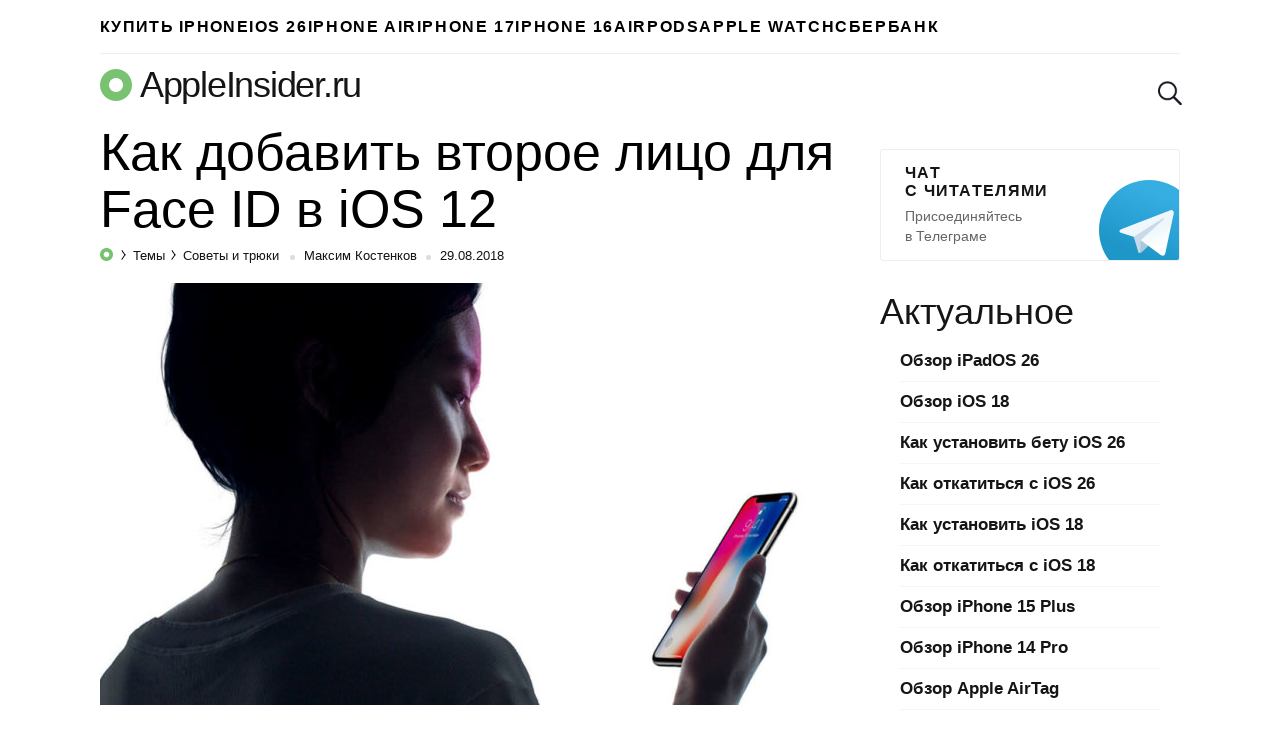

--- FILE ---
content_type: text/html; charset=UTF-8
request_url: https://appleinsider.ru/tips-tricks/kak-dobavit-vtoroe-lico-dlya-face-id-v-ios-12.html
body_size: 17212
content:
<!DOCTYPE html>
<html prefix="og: http://ogp.me/ns# article: https://ogp.me/ns/article#" lang="ru-RU">
<head>
    <meta charset="UTF-8">
    <title>Как добавить второе лицо для Face ID в iOS 12 | AppleInsider.ru</title>

    
        <meta name="robots" content="noyaca"/>
        <link rel="canonical" href="https://appleinsider.ru/tips-tricks/kak-dobavit-vtoroe-lico-dlya-face-id-v-ios-12.html"/>
        <meta name="twitter:title" content="Как добавить второе лицо для Face ID в iOS 12 | AppleInsider.ru"/>
        <meta name="twitter:description" content="Технология Face ID на момент своего выхода обладала одним досадным ограничением - внести в память устройства можно было только одно лицо для разблокировки. О..."/>
        <meta name="twitter:card" content="summary_large_image">
        <meta name="twitter:site" content="@appleinsider_ru"/>
        <meta name="twitter:creator" content="@appleinsider_ru"/>
        <meta name="twitter:domain" content="appleinsider.ru"/>
        <meta name="twitter:url" content="aiapp://post/376469">
        <meta name="twitter:app:url:iphone" content="aiapp://post/376469">
        <meta name="twitter:app:url:ipad" content="aiapp://post/376469">
            <meta property="og:image" content="https://appleinsider.ru/wp-content/uploads/2018/08/2-7-1000x526.jpg"/>
            <meta property="vk:image" content="https://appleinsider.ru/wp-content/uploads/2018/08/2-7-1000x526.jpg"/>
            <meta name="twitter:image" content="https://appleinsider.ru/wp-content/uploads/2018/08/2-7-1000x526.jpg"/>
        <meta name="al:ios:app_store_id" content="1106457692"/>
        <meta name="al:ios:app_name" content="AppleInsider"/>
        <meta property="al:ios:url" content="aiapp://post/376469"/>
  <meta name="description" content="Технология Face ID на момент своего выхода обладала одним досадным ограничением - внести в память устройства можно было только одно лицо для разблокировки. О..."/>
  <meta property="og:description" content="Технология Face ID на момент своего выхода обладала одним досадным ограничением - внести в память устройства можно было только одно лицо для разблокировки. О..."/>

    <meta name="viewport" content="width=device-width, initial-scale=1">
    <meta name="google-site-verification" content="rGxwzOQ6om7XhA2xI696iWRqanNA5E7G0LZEQvJ56XE"/>

        <link rel="apple-touch-icon" href="/icons/apple-touch-icon-120x120.png">
        <link rel="apple-touch-icon" sizes="76x76" href="/icons/apple-touch-icon-76x76.png">
        <link rel="apple-touch-icon" sizes="120x120" href="/icons/apple-touch-icon-120x120.png">
        <link rel="apple-touch-icon" sizes="152x152" href="/icons/apple-touch-icon-152x152.png">
    <link rel="icon" type="image/png" href="/icons/favicon-196x196.png" sizes="196x196">
    <link rel="icon" type="image/png" href="/icons/favicon-160x160.png" sizes="160x160">
    <link rel="icon" type="image/png" href="/icons/favicon-96x96.png" sizes="96x96">
    <link rel="icon" type="image/png" href="/icons/favicon-16x16.png" sizes="16x16">
    <link rel="icon" type="image/png" href="/icons/favicon-32x32.png" sizes="32x32">

<meta name='robots' content='max-image-preview:large' />
<link rel="amphtml" href="https://appleinsider.ru/tips-tricks/kak-dobavit-vtoroe-lico-dlya-face-id-v-ios-12.html/amp" /><meta name="generator" content="AMP for WP 1.0.77.35"/><link rel='dns-prefetch' href='//s.w.org' />
<style id='global-styles-inline-css'>
body{--wp--preset--color--black: #000000;--wp--preset--color--cyan-bluish-gray: #abb8c3;--wp--preset--color--white: #ffffff;--wp--preset--color--pale-pink: #f78da7;--wp--preset--color--vivid-red: #cf2e2e;--wp--preset--color--luminous-vivid-orange: #ff6900;--wp--preset--color--luminous-vivid-amber: #fcb900;--wp--preset--color--light-green-cyan: #7bdcb5;--wp--preset--color--vivid-green-cyan: #00d084;--wp--preset--color--pale-cyan-blue: #8ed1fc;--wp--preset--color--vivid-cyan-blue: #0693e3;--wp--preset--color--vivid-purple: #9b51e0;--wp--preset--gradient--vivid-cyan-blue-to-vivid-purple: linear-gradient(135deg,rgba(6,147,227,1) 0%,rgb(155,81,224) 100%);--wp--preset--gradient--light-green-cyan-to-vivid-green-cyan: linear-gradient(135deg,rgb(122,220,180) 0%,rgb(0,208,130) 100%);--wp--preset--gradient--luminous-vivid-amber-to-luminous-vivid-orange: linear-gradient(135deg,rgba(252,185,0,1) 0%,rgba(255,105,0,1) 100%);--wp--preset--gradient--luminous-vivid-orange-to-vivid-red: linear-gradient(135deg,rgba(255,105,0,1) 0%,rgb(207,46,46) 100%);--wp--preset--gradient--very-light-gray-to-cyan-bluish-gray: linear-gradient(135deg,rgb(238,238,238) 0%,rgb(169,184,195) 100%);--wp--preset--gradient--cool-to-warm-spectrum: linear-gradient(135deg,rgb(74,234,220) 0%,rgb(151,120,209) 20%,rgb(207,42,186) 40%,rgb(238,44,130) 60%,rgb(251,105,98) 80%,rgb(254,248,76) 100%);--wp--preset--gradient--blush-light-purple: linear-gradient(135deg,rgb(255,206,236) 0%,rgb(152,150,240) 100%);--wp--preset--gradient--blush-bordeaux: linear-gradient(135deg,rgb(254,205,165) 0%,rgb(254,45,45) 50%,rgb(107,0,62) 100%);--wp--preset--gradient--luminous-dusk: linear-gradient(135deg,rgb(255,203,112) 0%,rgb(199,81,192) 50%,rgb(65,88,208) 100%);--wp--preset--gradient--pale-ocean: linear-gradient(135deg,rgb(255,245,203) 0%,rgb(182,227,212) 50%,rgb(51,167,181) 100%);--wp--preset--gradient--electric-grass: linear-gradient(135deg,rgb(202,248,128) 0%,rgb(113,206,126) 100%);--wp--preset--gradient--midnight: linear-gradient(135deg,rgb(2,3,129) 0%,rgb(40,116,252) 100%);--wp--preset--duotone--dark-grayscale: url('#wp-duotone-dark-grayscale');--wp--preset--duotone--grayscale: url('#wp-duotone-grayscale');--wp--preset--duotone--purple-yellow: url('#wp-duotone-purple-yellow');--wp--preset--duotone--blue-red: url('#wp-duotone-blue-red');--wp--preset--duotone--midnight: url('#wp-duotone-midnight');--wp--preset--duotone--magenta-yellow: url('#wp-duotone-magenta-yellow');--wp--preset--duotone--purple-green: url('#wp-duotone-purple-green');--wp--preset--duotone--blue-orange: url('#wp-duotone-blue-orange');--wp--preset--font-size--small: 13px;--wp--preset--font-size--medium: 20px;--wp--preset--font-size--large: 36px;--wp--preset--font-size--x-large: 42px;}.has-black-color{color: var(--wp--preset--color--black) !important;}.has-cyan-bluish-gray-color{color: var(--wp--preset--color--cyan-bluish-gray) !important;}.has-white-color{color: var(--wp--preset--color--white) !important;}.has-pale-pink-color{color: var(--wp--preset--color--pale-pink) !important;}.has-vivid-red-color{color: var(--wp--preset--color--vivid-red) !important;}.has-luminous-vivid-orange-color{color: var(--wp--preset--color--luminous-vivid-orange) !important;}.has-luminous-vivid-amber-color{color: var(--wp--preset--color--luminous-vivid-amber) !important;}.has-light-green-cyan-color{color: var(--wp--preset--color--light-green-cyan) !important;}.has-vivid-green-cyan-color{color: var(--wp--preset--color--vivid-green-cyan) !important;}.has-pale-cyan-blue-color{color: var(--wp--preset--color--pale-cyan-blue) !important;}.has-vivid-cyan-blue-color{color: var(--wp--preset--color--vivid-cyan-blue) !important;}.has-vivid-purple-color{color: var(--wp--preset--color--vivid-purple) !important;}.has-black-background-color{background-color: var(--wp--preset--color--black) !important;}.has-cyan-bluish-gray-background-color{background-color: var(--wp--preset--color--cyan-bluish-gray) !important;}.has-white-background-color{background-color: var(--wp--preset--color--white) !important;}.has-pale-pink-background-color{background-color: var(--wp--preset--color--pale-pink) !important;}.has-vivid-red-background-color{background-color: var(--wp--preset--color--vivid-red) !important;}.has-luminous-vivid-orange-background-color{background-color: var(--wp--preset--color--luminous-vivid-orange) !important;}.has-luminous-vivid-amber-background-color{background-color: var(--wp--preset--color--luminous-vivid-amber) !important;}.has-light-green-cyan-background-color{background-color: var(--wp--preset--color--light-green-cyan) !important;}.has-vivid-green-cyan-background-color{background-color: var(--wp--preset--color--vivid-green-cyan) !important;}.has-pale-cyan-blue-background-color{background-color: var(--wp--preset--color--pale-cyan-blue) !important;}.has-vivid-cyan-blue-background-color{background-color: var(--wp--preset--color--vivid-cyan-blue) !important;}.has-vivid-purple-background-color{background-color: var(--wp--preset--color--vivid-purple) !important;}.has-black-border-color{border-color: var(--wp--preset--color--black) !important;}.has-cyan-bluish-gray-border-color{border-color: var(--wp--preset--color--cyan-bluish-gray) !important;}.has-white-border-color{border-color: var(--wp--preset--color--white) !important;}.has-pale-pink-border-color{border-color: var(--wp--preset--color--pale-pink) !important;}.has-vivid-red-border-color{border-color: var(--wp--preset--color--vivid-red) !important;}.has-luminous-vivid-orange-border-color{border-color: var(--wp--preset--color--luminous-vivid-orange) !important;}.has-luminous-vivid-amber-border-color{border-color: var(--wp--preset--color--luminous-vivid-amber) !important;}.has-light-green-cyan-border-color{border-color: var(--wp--preset--color--light-green-cyan) !important;}.has-vivid-green-cyan-border-color{border-color: var(--wp--preset--color--vivid-green-cyan) !important;}.has-pale-cyan-blue-border-color{border-color: var(--wp--preset--color--pale-cyan-blue) !important;}.has-vivid-cyan-blue-border-color{border-color: var(--wp--preset--color--vivid-cyan-blue) !important;}.has-vivid-purple-border-color{border-color: var(--wp--preset--color--vivid-purple) !important;}.has-vivid-cyan-blue-to-vivid-purple-gradient-background{background: var(--wp--preset--gradient--vivid-cyan-blue-to-vivid-purple) !important;}.has-light-green-cyan-to-vivid-green-cyan-gradient-background{background: var(--wp--preset--gradient--light-green-cyan-to-vivid-green-cyan) !important;}.has-luminous-vivid-amber-to-luminous-vivid-orange-gradient-background{background: var(--wp--preset--gradient--luminous-vivid-amber-to-luminous-vivid-orange) !important;}.has-luminous-vivid-orange-to-vivid-red-gradient-background{background: var(--wp--preset--gradient--luminous-vivid-orange-to-vivid-red) !important;}.has-very-light-gray-to-cyan-bluish-gray-gradient-background{background: var(--wp--preset--gradient--very-light-gray-to-cyan-bluish-gray) !important;}.has-cool-to-warm-spectrum-gradient-background{background: var(--wp--preset--gradient--cool-to-warm-spectrum) !important;}.has-blush-light-purple-gradient-background{background: var(--wp--preset--gradient--blush-light-purple) !important;}.has-blush-bordeaux-gradient-background{background: var(--wp--preset--gradient--blush-bordeaux) !important;}.has-luminous-dusk-gradient-background{background: var(--wp--preset--gradient--luminous-dusk) !important;}.has-pale-ocean-gradient-background{background: var(--wp--preset--gradient--pale-ocean) !important;}.has-electric-grass-gradient-background{background: var(--wp--preset--gradient--electric-grass) !important;}.has-midnight-gradient-background{background: var(--wp--preset--gradient--midnight) !important;}.has-small-font-size{font-size: var(--wp--preset--font-size--small) !important;}.has-medium-font-size{font-size: var(--wp--preset--font-size--medium) !important;}.has-large-font-size{font-size: var(--wp--preset--font-size--large) !important;}.has-x-large-font-size{font-size: var(--wp--preset--font-size--x-large) !important;}
</style>
        <meta property="og:site_name" content="appleinsider.ru"/>
        <meta property='og:locale' content='ru_RU'/>
        <meta property="og:url" content="https://appleinsider.ru/tips-tricks/kak-dobavit-vtoroe-lico-dlya-face-id-v-ios-12.html"/>
            <meta property="og:title" content="Как добавить второе лицо для Face ID в iOS 12 | AppleInsider.ru"/>
            <meta property="og:type" content="article"/>

    <meta property="telegram:channel" content="@appleinsiderru_official"/>

    <link rel="stylesheet" href="https://appleinsider.ru/wp-content/themes/101media-ai-2015/css/table.css?3">

    <style id="critical-css">.news-img{position:relative;padding-bottom:60.8%;max-width:100%;display:block}.related-posts-link{display:block;position:relative;padding-top:61.2%}.comments-header{display:flex;flex-wrap:wrap;align-items:center;margin-top:20px}.comments-header .comments{padding:10px 0;margin:0 20px 0 0}span.comments{padding-top:20px;padding-bottom:10px;margin-left:19px;display:inline-block;font-size:45px;line-height:50px}.comments-header .scroll-to-new-comment{color:#76c36e;text-decoration:none;font-size:16px;height:43px;padding:10px 20px;margin-top:10px;font-weight:600;line-height:1.2;border-radius:3px;border:1px solid #75c36e;text-align:center;background:inherit;outline:none}.comments-header .btn_collapse{width:100%;display:flex;align-items:center}.comments-header #collapse_comments_btn{position:relative;color:#aaaaaa;font-size:14px;padding:0;font-weight:600;background:inherit;border:none;outline:none}.comments-header #collapse_comments_btn:before{position:absolute;content:'';bottom:2px;left:0;width:100%;height:6px;right:0;background-image:linear-gradient(to right,rgba(170,170,170,0.5) 58%,rgba(255,255,255,0) 0%);background-position:bottom;background-size:5px 1px;background-repeat:repeat-x}html,body,div,span,iframe,h1,h2,p,a,code,ins,strong,ol,ul,li,form{border:0;font-size:100%;margin:0;outline:0;padding:0;vertical-align:baseline;font-family:-apple-system,BlinkMacSystemFont,"Segoe UI",Roboto,Helvetica,Arial,sans-serif,"Apple Color Emoji","Segoe UI Emoji","Segoe UI Symbol";font-weight:inherit}html{-webkit-box-sizing:border-box;-moz-box-sizing:border-box;box-sizing:border-box;font-size:62.5%;overflow-y:scroll;-webkit-text-size-adjust:100%;-ms-text-size-adjust:100%}*,*:before,*:after{-webkit-box-sizing:inherit;-moz-box-sizing:inherit;box-sizing:inherit}body{min-width:1090px;background:#f1f1f1}article,header,main,nav{display:block}input,button{font-family:inherit;font-size:inherit;line-height:inherit}ol,ul{list-style:none}img{border:0;vertical-align:middle;height:auto}.icon{display:inline-block;border-radius:0;width:24px;height:24px;background:url('/wp-content/themes/101media-ai-2015/img/toolbar.png') no-repeat 0 0}.icon.icon-discount{background:url('/wp-content/themes/101media-ai-2015/img/icon-discount.png') no-repeat 0 0;background-size:24px}.icon.icon-lock{background:url('/wp-content/themes/101media-ai-2015/img/icon-lock.png') no-repeat 0 0;background-size:18px}.icon.icon-search{background-position:-96px 0}.icon.icon-reset{background-position:-120px 0}.icons{display:inline-block;vertical-align:middle;size:1em;width:1em;height:1em;fill:currentColor}html{height:100%}.wrapper{width:1090px;margin-left:auto;margin-right:auto;padding:0 20px}.site-main{width:calc(100% - 330px)}body{color:#000;background:#fff;font-size:20px;line-height:1.5;font-family:-apple-system,BlinkMacSystemFont,"Segoe UI",Roboto,Helvetica,Arial,sans-serif,"Apple Color Emoji","Segoe UI Emoji","Segoe UI Symbol";font-weight:300}p{margin-bottom:1em}code{display:block;padding:25px;border-radius:5px;margin:28px 0;overflow:auto;background-color:rgba(137,230,129,0.07);font-weight:300}code.small-text{font-size:20px;line-height:1.5}code a{color:#76c36e}time{text-transform:lowercase}a{color:#76c36e;text-decoration:none;font-weight:600}img{max-width:100%;height:auto}b,strong{font-weight:600}.cc{position:relative;display:inline-block;color:#76c36e;border:1px solid #76c36e;border-radius:3px 3px 0;font-size:18px;line-height:normal;padding:1px 5px;vertical-align:45%;font-style:normal;font-weight:600}.cc:before,.cc:after{background:transparent;border-color:inherit;border-style:solid;border-width:1px;bottom:-6px;content:"";display:block;position:absolute;z-index:2;height:5px;width:7px}.cc:before{border-width:0 0 0 1px;right:-1px}.cc:after{border-width:0 1px 0 0;-webkit-transform:skewX(-45deg);transform:skewX(-45deg);right:2px}.comments-count{display:inline-block;position:relative;top:7px;margin-left:5px;margin-right:2px}.comments-count .cc{font-size:11px}nav a{display:block}nav li{float:left;display:block}nav li:first-child{margin-left:0!important}nav.toolbar a{height:24px}nav.toolbar li{height:44px;padding:10px 0;margin-left:29px}nav.toolbar li.divider{border-left:1px solid #eeeeee;padding-left:29px}nav.toolbar .toolbar__btn{background:transparent;border:none;padding:0;outline:none}nav.toolbar .icon{outline:none}.header-trand nav.trends{border-bottom:1px solid #eee}.header-trand nav.trends li:first-child{border:none;padding-left:0}nav.trends ul,nav.trends a{height:53px}nav.trends ul{position:relative;overflow:hidden}nav.trends li{margin-left:28px}nav.trends li:first-child{border-left:3px solid #76c36e;padding-left:40px}nav.trends a{font-size:16.2px;line-height:53px;letter-spacing:0.1em;text-transform:uppercase;color:#000}nav.trends .menu-item-type-custom a{background-image:url('/wp-content/themes/101media-ai-2015/img/main-menu-ad/ap-button-2019-08-3@2x.png');background-position:right bottom;background-repeat:no-repeat;background-size:100% auto;color:black;margin:5px 0;line-height:43px;height:43px;width:249px;padding-left:89px;padding-right:0px;border-radius:4px;position:relative;font-size:16px;letter-spacing:1.3px}body header.header-site{position:relative;margin-top:10px;margin-bottom:10px;overflow:hidden}.sitename-icon{display:inherit;margin-right:8px}.header-site .sitename-icon{font-size:32px}.sitename{display:flex;align-items:center;font-weight:300}.header-site .sitename{color:#151515;font-size:36px;line-height:normal;letter-spacing:-0.035em;margin-bottom:8px}body header.header-site .toolbar,body header.header-site .search-form{position:absolute;top:7px}body header.header-site .toolbar{right:63px}body header.header-site .search-form{right:10px}body header.header-site .search-form button::-moz-focus-inner{padding:0;border:0}body header.header-site .search-form button{padding:0;border:none;background-color:transparent;position:absolute;top:10px;opacity:0;right:-24px;z-index:-1}body header.header-site .search-form button[type="reset"]{right:0}body header.header-site .search-form input{position:relative;background:transparent url('/wp-content/themes/101media-ai-2015/img/icon-search.png') no-repeat;background-size:24px;border:none;font-size:22px;padding-left:30px;line-height:normal;color:transparent;width:24px;height:24px;margin-top:10px;-moz-appearance:textfield;-webkit-appearance:textfield;appearance:textfield;outline:none}.entry-title{white-space:normal;font-size:45px;line-height:1.2;font-weight:400}.single-post .entry-title{font-size:52px;line-height:1.1;margin-bottom:10px}.single-post .post p{word-wrap:break-word}.entry-info{position:relative;font-size:13px;line-height:normal;white-space:nowrap;color:#151515;margin:3px 0 19px;font-weight:400}.entry-info a{color:#151515;font-weight:400}.entry-info .post-categories{display:inline}.post-categories{font-size:13px}.post-categories-item{display:inline}.post-categories-item+li{margin-left:0}.post-categories-item+li:before{content:'';position:relative;display:inline-block;border-top:1px solid #000;border-right:1px solid #000;width:6px;height:6px;top:-2px;right:2px;transform:rotate(55deg) skew(20deg)}.post-categories-link{padding:3px;color:#151515}.post-categories-link span{font-weight:400}.entry-info .entry-author{color:#151515}.single .entry-info .entry-author{position:relative;padding-left:19px;color:#151515}.entry-date-inner{display:inline-flex}.entry-date{position:relative;padding-left:19px}.update-date{color:#999;margin-left:3px}.single .entry-info .entry-author:before,.entry-date:before{content:'';background-color:#ddd;position:absolute;top:7px;left:5px;width:5px;height:5px;border-radius:50%}.single .entry-info{margin:2px 0 16px}.single .post-categories-link{padding:3px 2px}.content-area{position:relative}.breadcrumbs-logo span{font-size:0}.breadcrumbs-logo svg{margin-bottom:-1px}.entry-content h2{font-size:45px;line-height:1.2;margin-bottom:13px;margin-top:25px}.adsbygoogle{margin:60px 0 40px}.post .adsbygoogle{margin:50px 0 30px}#primary{display:flex;flex-wrap:wrap;margin-bottom:60px;justify-content:space-between}.wp-caption{max-width:100%}.wp-caption-text{font-size:17px;line-height:1.25;color:#999999;margin:10px 0 22px}.related-posts-link{position:relative}.news-img{position:relative}</style><script>/*! loadCSS. [c]2017 Filament Group, Inc. MIT License */
(function(w){
	"use strict";
	/* exported loadCSS */
	var loadCSS = function( href, before, media ){
		// Arguments explained:
		// `href` [REQUIRED] is the URL for your CSS file.
		// `before` [OPTIONAL] is the element the script should use as a reference for injecting our stylesheet <link> before
		// By default, loadCSS attempts to inject the link after the last stylesheet or script in the DOM. However, you might desire a more specific location in your document.
		// `media` [OPTIONAL] is the media type or query of the stylesheet. By default it will be 'all'
		var doc = w.document;
		var ss = doc.createElement( "link" );
		var ref;
		if( before ){
			ref = before;
		}
		else {
			var refs = ( doc.body || doc.getElementsByTagName( "head" )[ 0 ] ).childNodes;
			ref = refs[ refs.length - 1];
		}

		var sheets = doc.styleSheets;
		ss.rel = "stylesheet";
		ss.href = href;
		// temporarily set media to something inapplicable to ensure it'll fetch without blocking render
		ss.media = "only x";

		// wait until body is defined before injecting link. This ensures a non-blocking load in IE11.
		function ready( cb ){
			if( doc.body ){
				return cb();
			}
			setTimeout(function(){
				ready( cb );
			});
		}
		// Inject link
			// Note: the ternary preserves the existing behavior of "before" argument, but we could choose to change the argument to "after" in a later release and standardize on ref.nextSibling for all refs
			// Note: `insertBefore` is used instead of `appendChild`, for safety re: http://www.paulirish.com/2011/surefire-dom-element-insertion/
		ready( function(){
			ref.parentNode.insertBefore( ss, ( before ? ref : ref.nextSibling ) );
		});
		// A method (exposed on return object for external use) that mimics onload by polling document.styleSheets until it includes the new sheet.
		var onloadcssdefined = function( cb ){
			var resolvedHref = ss.href;
			var i = sheets.length;
			while( i-- ){
				if( sheets[ i ].href === resolvedHref ){
					return cb();
				}
			}
			setTimeout(function() {
				onloadcssdefined( cb );
			});
		};

		function loadCB(){
			if( ss.addEventListener ){
				ss.removeEventListener( "load", loadCB );
			}
			ss.media = media || "all";
		}

		// once loaded, set link's media back to `all` so that the stylesheet applies once it loads
		if( ss.addEventListener ){
			ss.addEventListener( "load", loadCB);
		}
		ss.onloadcssdefined = onloadcssdefined;
		onloadcssdefined( loadCB );
		return ss;
	};
	// commonjs
	if( typeof exports !== "undefined" ){
		exports.loadCSS = loadCSS;
	}
	else {
		w.loadCSS = loadCSS;
	}
}( typeof global !== "undefined" ? global : this ));
</script><script id="loadcss">loadCSS("https://appleinsider.ru/wp-content/themes/101media-ai-2015/scrollyeah.min.css", document.getElementById("loadcss"));loadCSS("https://appleinsider.ru/wp-content/plugins/ioimedia-rating-stat/ioimedia-rating-stat.css", document.getElementById("loadcss"));loadCSS("https://appleinsider.ru/wp-content/themes/101media-ai-2015/style.min.css?ver=1.0.2", document.getElementById("loadcss"));</script>
    <script src="https://appleinsider.ru/wp-content/themes/101media-ai-2015/js/counters.js?v=2.0.1" defer=""></script>


    <style>
        a { color: #378630; }
        .btn.btn-outline { color: #378630; border-color: #378630; }
        #sidebar aside.telegram { width: 300px; }
        #sidebar aside.telegram a.sidebar-banner-telegram { width: 300px; }
        .wrapper { width: 1120px; }
        .wrapper #sidebar { margin-top: 10px; }

        nav.trends ul { display: flex; gap: 35px; overflow-x: hidden; }
        nav.trends ul li { margin-left: 0; }
        nav.trends ul li a { text-wrap: nowrap; }
        nav.trends ul li.menu-item-type-custom a {
            background-image: none;
            width: auto;
            padding-left: 0px !important;
        }
        /*
        nav.trends ul li.menu-item-type-custom a { margin-top: 4px; width: 250px; height: 45px; background-image: url(/wp-content/themes/101media-ai-2015/img/main-menu-ad/i-ray-buy-iphone-2.png); }
        */
    </style>

</head>
<body  class="post-template-default single single-post postid-376469 single-format-standard">


<svg xmlns="http://www.w3.org/2000/svg" style="position: absolute; width: 0; height: 0; clip: rect(0 0 0 0);">
    <defs>
        <symbol id="arrow-left" viewBox="0 0 27 15">
            <path d="M8.1,15L0,7.5L8.1,0l1.3,1.4L3.9,6.5H27v1.9H3.9l5.5,5.1L8.1,15z"></path>
        </symbol>
        <symbol id="arrow-right" viewBox="0 0 27 15">
            <path d="m18.9 15l-1.3-1.4 5.5-5.1h-23.1v-2h23.1l-5.5-5.1 1.3-1.4 8.1 7.5z"></path>
        </symbol>
        <symbol id="most-commented" viewBox="0 0 27 27">
            <path d="M0.4,8.9v10.9c0,0.7,0.6,1.3,1.3,1.3H9l5.5,5.3c0.2,0.2,0.1,0.2,0.1,0l1.1-5.3h0.8h1.6c0.7,0,1.3-0.6,1.3-1.3 V8.9c0-0.7-0.6-1.3-1.3-1.3H1.7C1,7.6,0.4,8.2,0.4,8.9z" fill="#ffffff"/>
            <path d="M21.4,15.1h2.7c0.7,0,1.3-0.6,1.3-1.3V2.9c0-0.7-0.6-1.3-1.3-1.3H10.7c-0.7,0-1.3,0.6-1.3,1.3v2.7" fill="none" stroke="#ffffff" stroke-width="2.5"/>
        </symbol>
        <symbol id="small-commented" viewBox="0 0 15 18">
            <path d="M10.5,18v-5.3H2c-1.1,0-2-1-2-2.1V2.1C0,0.9,0.9,0,2,0h11c1.1,0,2,0.9,2,2.1v10.6L10.5,18z M2,2.1v8.5h10.5v1.9 l0.5-0.6V2.1H2z M1,2.1c0-0.6,0.4-1.1,1-1.1h11c0.6,0,1,0.5,1,1.1v9.5H2c-0.6,0-1-0.5-1-1.1V2.1z M15,12.7H2c-1.1,0-2-1-2-2.1V2.1 C0,0.9,0.9,0,2,0h11c1.1,0,2,0.9,2,2.1V12.7z M2,2.1v8.5h11V2.1H2z"/>
        </symbol>
        <symbol id="logo-icon" viewBox="0 0 32 32">
            <path fill-rule="evenodd" clip-rule="evenodd" d="M16 32C24.8366 32 32 24.8366 32 16C32 7.16344 24.8366 0 16 0C7.16344 0 0 7.16344 0 16C0 24.8366 7.16344 32 16 32ZM16 23C19.866 23 23 19.866 23 16C23 12.134 19.866 9 16 9C12.134 9 9 12.134 9 16C9 19.866 12.134 23 16 23Z" fill="#78C272"/>
        </symbol>
    </defs>
</svg>
<div id="global-wrapper">
    <div class="wrapper header-trand" data-no-ad="true">
        <nav class="trends"><ul id="menu-primary" class="menu"><li id="menu-item-548681" class="menu-item menu-item-type-custom menu-item-object-custom menu-item-548681"><a href="https://i-ray.ru/iphone?utm_source=appleinsider&#038;utm_medium=partner-link&#038;utm_campaign=banner">Купить iPhone</a></li>
<li id="menu-item-538420" class="menu-item menu-item-type-taxonomy menu-item-object-post_tag menu-item-538420"><a href="https://appleinsider.ru/tag/ios-26">iOS 26</a></li>
<li id="menu-item-546618" class="menu-item menu-item-type-taxonomy menu-item-object-post_tag menu-item-546618"><a href="https://appleinsider.ru/tag/iphone-17-air">iPhone Air</a></li>
<li id="menu-item-537097" class="menu-item menu-item-type-taxonomy menu-item-object-post_tag menu-item-537097"><a href="https://appleinsider.ru/tag/iphone-17">iPhone 17</a></li>
<li id="menu-item-521948" class="menu-item menu-item-type-taxonomy menu-item-object-post_tag menu-item-521948"><a href="https://appleinsider.ru/tag/iphone-16">iPhone 16</a></li>
<li id="menu-item-525633" class="menu-item menu-item-type-taxonomy menu-item-object-post_tag menu-item-525633"><a href="https://appleinsider.ru/tag/airpods-4">AirPods</a></li>
<li id="menu-item-481481" class="menu-item menu-item-type-taxonomy menu-item-object-post_tag menu-item-481481"><a href="https://appleinsider.ru/tag/apple-watch-series-8">Apple Watch</a></li>
<li id="menu-item-506576" class="menu-item menu-item-type-taxonomy menu-item-object-post_tag menu-item-506576"><a href="https://appleinsider.ru/tag/sberbank-online">Сбербанк</a></li>
</ul></nav>    </div>

    <header class="wrapper header-site" data-no-ad="true">
                <a href="https://appleinsider.ru" class="sitename" ">
            <span class="sitename-icon">
                <svg class="icons">
                    <use xlink:href="#logo-icon"></use>
                </svg>
            </span>
            <span class="sitename-text">AppleInsider.ru</span>
        </a>
<nav class="toolbar">
    <ul>
    </ul>
</nav>
<form role="search" method="get" name="search"  class="search-form" action="https://appleinsider.ru/">
    <input type="text" name="s" value="" placeholder="Поиск">
    <button type="submit" name="submit" aria-label="submit">
        <i class="icon icon-search"></i>
    </button>
    <button type="reset" name="reset" aria-label="reset">
        <i class="icon icon-reset"></i>
    </button>
</form>
    </header>

    <div id="primary" class="content-area wrapper">
    <main id="main" class="site-main" role="main">
        <article id="post-376469" class="post">
    <div>
                    <h1 class="entry-title">
                Как добавить второе лицо для Face ID в iOS 12            </h1>
            
        <div class="entry-info" data-no-ad="true">
                    <ol class="post-categories">
            <li class="post-categories-item">
                <a class="breadcrumbs-logo" href="https://appleinsider.ru" rel="nofollow">
                    <svg width="13px"
                         height="13px"
                         viewBox="0 0 13 13"
                         version="1.1"
                         xmlns="http://www.w3.org/2000/svg"
                         xmlns:xlink="http://www.w3.org/1999/xlink"
                    >
                        <g id="Page-1" stroke="none" stroke-width="1" fill="none" fill-rule="evenodd">
                            <g id="breadcrumbs" transform="translate(-94.000000, -414.000000)" fill="#75C36E">
                                <g id="info-line" transform="translate(90.000000, 405.000000)">
                                    <g id="breadcrumbs" transform="translate(0.000000, 7.000000)">
                                        <path
                                            d="M10.5,15 C6.91014913,15 4,12.0898509 4,8.5 C4,4.91014913 6.91014913,2 10.5,2 C14.0898509,2 17,4.91014913 17,8.5 C17,12.0898509 14.0898509,15 10.5,15 Z M10.5,11.34375 C12.0705598,11.34375 13.34375,10.0705598 13.34375,8.5 C13.34375,6.92944024 12.0705598,5.65625 10.5,5.65625 C8.92944024,5.65625 7.65625,6.92944024 7.65625,8.5 C7.65625,10.0705598 8.92944024,11.34375 10.5,11.34375 Z"
                                            id="logo/-ap"></path>
                                    </g>
                                </g>
                            </g>
                        </g>
                    </svg>
                    <span>AppleInsider.ru</span>
                </a>
            </li>
            <li class="post-categories-item">
                <a class="post-categories-link" href="https://appleinsider.ru/tags">
                    <span>Темы</span></a>
            </li>
            <li class="post-categories-item">
                <a class="post-categories-link" href="https://appleinsider.ru/tips-tricks">
                    <span>Советы и трюки</span>
                </a>
            </li>
        </ol>
            <span class="entry-author"><a  href="https://appleinsider.ru/author/maxways">Максим Костенков</a></span>
                                    <div class="entry-date-inner">
                    <time class="entry-date" datetime="2018-08-29T22:00:42+00:00">
      29.08.2018    </time>
            </div>
                    </div>

        <div class="entry-content">
            <p><div style="display:block;padding-top:56.25%;position:relative;height:0;margin-bottom:10px;"><img class="lazyload aligncenter size-medium wp-image-376547" src="" data-src="https://appleinsider.ru/wp-content/uploads/2018/08/2-7-750x422.jpg" width="740" height="416"  style="position:absolute;top:0;left:0;right:0;bottom:0;width:100%;height:100%;object-fit:cover;background-color: #f6f6f6;" title="Как добавить второе лицо для Face ID в iOS 12." alt="Как добавить второе лицо для Face ID в iOS 12. Фото." ></div><br /> Технология <a href="https://appleinsider.ru/tag/face-id" class="st_tag internal_tag"  >Face ID</a> на момент своего выхода обладала одним досадным ограничением &#8212; внести в память устройства можно было только одно лицо для разблокировки. Однако, iOS 12 изменила ситуацию в лучшую сторону. В операционной системе появилась функция под названием «Альтернативный внешний вид», которая позволяет дополнить ваш образ, например, если нанесен грим. На практике этим же способом можно также добавить лицо другого человека.</p>

<p>Сразу же приступим к инструкции.</p>

<ol> <li>Запускаем «Настройки» на вашем устройстве.</li> <li>Далее переходим в раздел «Face ID и код-пароль».</li> <li>Вводим свой пароль и получаем доступ к настройкам.</li> <li>Чтобы добавить второе лицо, необходимо выбрать опцию«Альтернативный внешний вид».</li> </ol>

<p><div style="display:block;padding-top:216.53%;width:720px;position:relative;height:0;margin-bottom:10px;"><img loading="lazy" class="lazyload aligncenter size-medium wp-image-376574" src="" data-src="https://appleinsider.ru/wp-content/uploads/2018/08/IMG_0026-750x1624.jpg" width="740" height="1602"  style="position:absolute;top:0;left:0;right:0;bottom:0;width:100%;height:100%;object-fit:cover;background-color: #f6f6f6;" title="Как добавить второе лицо для Face ID в iOS 12." alt="Как добавить второе лицо для Face ID в iOS 12. Фото." ></div><br /> <div style="display:block;padding-top:216.53%;width:720px;position:relative;height:0;margin-bottom:10px;"><img loading="lazy" class="lazyload aligncenter size-medium wp-image-376575" src="" data-src="https://appleinsider.ru/wp-content/uploads/2018/08/IMG_0027-750x1624.jpg" width="740" height="1602"  style="position:absolute;top:0;left:0;right:0;bottom:0;width:100%;height:100%;object-fit:cover;background-color: #f6f6f6;" title="Как добавить второе лицо для Face ID в iOS 12." alt="Как добавить второе лицо для Face ID в iOS 12. Фото." ></div></p>

<ol> <li>Следуем инструкция на экране до полного завершения процесса сканирования.</li> </ol>

<div class="af_advert_content" style="height: auto; background: #eee; margin: 20px 0;"></div><p>Настройка завершена. Осталось опробовать функцию в деле.</p>

        </div>

        
            <span class="tags-labels" data-no-ad="true"> <a class="tag" href="https://appleinsider.ru/tag/face-id">Face ID</a><a class="tag" href="https://appleinsider.ru/tag/ios-12">iOS 12</a><a class="tag" href="https://appleinsider.ru/tag/iphone-x">iPhone X</a> </span>

            <a href="https://t.me/appleinsiderru_official" target="_blank" class="banner_telegram">
                <img src="https://appleinsider.ru/wp-content/themes/101media-ai-2015/img/tg2.jpg" class="banner_telegram_big" width="100%" alt="Оставить комментарий в Telegram. Поделитесь мнением в чате читателей Appleinsider.ru" title="Оставить комментарий в Telegram. Поделитесь мнением в чате читателей Appleinsider.ru" />
            </a>

                                                <div class="af_advert_recommend" style="width: 100%; margin: 20px 0;"></div>
                            
        
    </div>
</article>
                    <div class="social" style="margin-top: 25px;" data-no-ad="true">
                        <div class="social-title">
                            Наши соцсети
                        </div>
                        <div class="social-item">
                            <div class="social-icon">
                                <img src="https://appleinsider.ru/wp-content/themes/101media-ai-2015/img/telegram2.svg" width="240" height="240" alt="Наши соцсети" title="Наши соцсети" />
                            </div>
                            <div class="social-content">
                                <a href="https://t.me/appleinsider" rel="noopener noreferrer" target="_blank" class="social-link social-link_news">
                                    <span>Новостной канал</span>
                                    <p>Новости, статьи и анонсы публикаций</p>
                                </a>
                                <a href="https://t.me/appleinsiderru_official" rel="noopener noreferrer" target="_blank" class="social-link">
                                    <span>Чат с читателями</span>
                                    <p>Свободное общение и обсуждение материалов</p>
                                </a>
                            </div>
                        </div>
                    </div>
                        <div class="news" data-no-ad="true">
            <div class="news-title">
                Новости по теме
            </div>
            <div class="news-wrap">
                    <div class="news-item">
                        <a class="news-link" href="https://appleinsider.ru/eto-interesno/apple-dobavit-kamery-dlya-iskusstvennogo-intellekta-v-airpods-i-apple-watch.html">
                            <div class="news-img">
                                <img   src="" data-src="https://appleinsider.ru/wp-content/uploads/2025/05/airpods_aw_cameras-235x155.jpg" class="lazyload attachment-post-thumbnail size-post-thumbnail wp-post-image" alt="" loading="lazy"  style="position:absolute;top:0;left:0;right:0;bottom:0;width:100%;height:100%;object-fit:cover;background-color: #f6f6f6;" >                            </div>
                            <div class="news-text">Зачем нужны камеры в AirPods и Apple Watch</div>
                        </a>
                    </div>
                    <div class="news-item">
                        <a class="news-link" href="https://appleinsider.ru/iphone/kak-izmenitsya-dynamic-island-v-novyx-iphone.html">
                            <div class="news-img">
                                <img   src="" data-src="https://appleinsider.ru/wp-content/uploads/2025/07/di_iphone_new_head-235x155.jpg" class="lazyload attachment-post-thumbnail size-post-thumbnail wp-post-image" alt="" loading="lazy"  style="position:absolute;top:0;left:0;right:0;bottom:0;width:100%;height:100%;object-fit:cover;background-color: #f6f6f6;" >                            </div>
                            <div class="news-text">Как изменится Dynamic Island в новых iPhone</div>
                        </a>
                    </div>
                    <div class="news-item">
                        <a class="news-link" href="https://appleinsider.ru/news/iphone-18-pro-dolzhen-poluchit-to-chego-vse-zhdut-uzhe-neskolko-let-eto-vybesit-fanatov-android.html">
                            <div class="news-img">
                                <img   src="" data-src="https://appleinsider.ru/wp-content/uploads/2025/12/iphone_underdisplay-235x155.jpg" class="lazyload attachment-post-thumbnail size-post-thumbnail wp-post-image" alt="" loading="lazy"  style="position:absolute;top:0;left:0;right:0;bottom:0;width:100%;height:100%;object-fit:cover;background-color: #f6f6f6;" >                            </div>
                            <div class="news-text">iPhone 18 Pro должен получить то, чего все ждут уже несколько лет. Это выбесит фанатов Android</div>
                        </a>
                    </div>
            </div>
        </div>
    <div class="related-posts" data-no-ad="true">
        <h3 class="related-posts-title">Лонгриды для вас</h3>
        <div class="related-posts-list">
                            <article class="related-posts-item" data-no-ad="true">
                    <div class="related-posts-picture">
                        <a href="https://appleinsider.ru/iphone/video-razlichiya-kopii-displeya-iphone-x-i-dvux-originalov.html"
                           class="related-posts-link"
                           rel="nofollow"
                           title="#Видео: отличие LCD-копии дисплея iPhone X от оригинала">
                            <img   src="" data-src="https://appleinsider.ru/wp-content/uploads/2018/08/5DM32428-414x235.png" class="lazyload related-posts-img wp-post-image" alt="" loading="lazy"  style="position:absolute;top:0;left:0;right:0;bottom:0;width:100%;height:100%;object-fit:cover;background-color: #f6f6f6;" >                        </a>
                    </div>
                    <div class="related-posts-content">
                        <a class="related-posts-name"
                           href="https://appleinsider.ru/iphone/video-razlichiya-kopii-displeya-iphone-x-i-dvux-originalov.html"
                           title="#Видео: отличие LCD-копии дисплея iPhone X от оригинала">
                            #Видео: отличие LCD-копии дисплея iPhone X от оригинала                        </a>
                        <div class="related-posts-desc">
                            <p>Мы уже не первый раз отвечаем на вопросы читателей и демонстрируем работу по разборке и восстановлению различных устройств Apple совместно со специалистами с&#8230;</p>
                        </div>
                        <a class="btn primary btn-outline mini"
                           href="https://appleinsider.ru/iphone/video-razlichiya-kopii-displeya-iphone-x-i-dvux-originalov.html"
                           rel="nofollow"
                           title="#Видео: отличие LCD-копии дисплея iPhone X от оригинала">
                            Читать далее ...
                        </a>
                    </div>
                </article>
                                <article class="related-posts-item" data-no-ad="true">
                    <div class="related-posts-picture">
                        <a href="https://appleinsider.ru/iphone/kak-izmenitsya-face-id-v-iphone-12.html"
                           class="related-posts-link"
                           rel="nofollow"
                           title="Как изменится Face ID в iPhone 12">
                            <img   src="" data-src="https://appleinsider.ru/wp-content/uploads/2020/01/Apple-iPhone-X_faceid2-414x235.jpg" class="lazyload related-posts-img wp-post-image" alt="" loading="lazy"  style="position:absolute;top:0;left:0;right:0;bottom:0;width:100%;height:100%;object-fit:cover;background-color: #f6f6f6;" >                        </a>
                    </div>
                    <div class="related-posts-content">
                        <a class="related-posts-name"
                           href="https://appleinsider.ru/iphone/kak-izmenitsya-face-id-v-iphone-12.html"
                           title="Как изменится Face ID в iPhone 12">
                            Как изменится Face ID в iPhone 12                        </a>
                        <div class="related-posts-desc">
                            <p>Инновации ради инноваций – это не про Apple. Вместо того, чтобы год от года устраивать революцию и вырабатывать в фанатах иммунитет к грандиозным событиям, в&#8230;</p>
                        </div>
                        <a class="btn primary btn-outline mini"
                           href="https://appleinsider.ru/iphone/kak-izmenitsya-face-id-v-iphone-12.html"
                           rel="nofollow"
                           title="Как изменится Face ID в iPhone 12">
                            Читать далее ...
                        </a>
                    </div>
                </article>
                                <article class="related-posts-item" data-no-ad="true">
                    <div class="related-posts-picture">
                        <a href="https://appleinsider.ru/iphone/iphone-fotografiruet-vas-kazhdye-5-sekund-pravda-i-vymysel.html"
                           class="related-posts-link"
                           rel="nofollow"
                           title="iPhone фотографирует вас каждые 5 секунд? Правда и вымысел">
                            <img   src="" data-src="https://appleinsider.ru/wp-content/uploads/2021/05/iphone_faceid_attentiom-414x235.jpg" class="lazyload related-posts-img wp-post-image" alt="" loading="lazy"  style="position:absolute;top:0;left:0;right:0;bottom:0;width:100%;height:100%;object-fit:cover;background-color: #f6f6f6;" >                        </a>
                    </div>
                    <div class="related-posts-content">
                        <a class="related-posts-name"
                           href="https://appleinsider.ru/iphone/iphone-fotografiruet-vas-kazhdye-5-sekund-pravda-i-vymysel.html"
                           title="iPhone фотографирует вас каждые 5 секунд? Правда и вымысел">
                            iPhone фотографирует вас каждые 5 секунд? Правда и вымысел                        </a>
                        <div class="related-posts-desc">
                            <p>Пользователи вдруг заметили, что iPhone фотографирует их каждые 5 секунд. Но, оказалось, что он не фотографирует, а просто проверяет, смотрите ли вы в экран, не сохраняя сам снимок</p>
                        </div>
                        <a class="btn primary btn-outline mini"
                           href="https://appleinsider.ru/iphone/iphone-fotografiruet-vas-kazhdye-5-sekund-pravda-i-vymysel.html"
                           rel="nofollow"
                           title="iPhone фотографирует вас каждые 5 секунд? Правда и вымысел">
                            Читать далее ...
                        </a>
                    </div>
                </article>
                        </div>
    </div>
        </main>
    <div id="sidebar" class="sidebar">
          <div class="banner-zone z14 af_advert_sidebar1"></div>
<aside class="ai telegram">
    <a class="sidebar-banner-telegram" href="https://t.me/appleinsiderru_official" target="_blank" rel="noreferrer">
        <strong>Чат<br> с читателями</strong> <span>Присоединяйтесь <br> в Телеграме</span>

        <svg width="100px" height="100px" viewBox="0 0 50 50" version="1.1" xmlns="http://www.w3.org/2000/svg" xmlns:xlink="http://www.w3.org/1999/xlink">
            <defs>
                <linearGradient x1="66.67%" y1="16.67%" x2="41.67%" y2="75%" id="linearGradient-1">
                    <stop stop-color="#37AEE2" offset="0%"></stop>
                    <stop stop-color="#1E96C8" offset="100%"></stop>
                </linearGradient>
                <linearGradient x1="61.2346759%" y1="43.69%" x2="74.7064382%" y2="80.24%" id="linearGradient-2">
                    <stop stop-color="#EFF7FC" offset="0%"></stop>
                    <stop stop-color="#FFFFFF" offset="100%"></stop>
                </linearGradient>
            </defs>
            <g id="Page-1" stroke="none" stroke-width="1" fill="none" fill-rule="evenodd">
                <g id="banner/normal" transform="translate(-177.000000, -18.000000)" fill-rule="nonzero">
                    <g id="logo/tg" transform="translate(177.000000, 18.000000)">
                        <circle id="shape" fill="url(#linearGradient-1)" cx="25" cy="25" r="25"></circle>
                        <path d="M20.4166667,36.4583333 C19.60675,36.4583333 19.744375,36.1525208 19.4650417,35.3813542 L17.0833333,27.5428958 L35.4166667,16.6666667" id="body-right" fill="#C8DAEA"></path>
                        <path d="M20.4166667,36.4583333 C21.0416667,36.4583333 21.3178125,36.1725 21.6666667,35.8333333 L25,32.5920833 L20.8420833,30.0847917" id="body-left" fill="#A9C9DD"></path>
                        <path d="M20.8416667,30.0854167 L30.9166667,37.5289583 C32.0663542,38.1633125 32.896125,37.834875 33.1825,36.4615625 L37.2835417,17.1359375 C37.7034167,15.4525625 36.6418542,14.6890625 35.542,15.1883958 L11.46075,24.4740208 C9.81697917,25.1333333 9.8265625,26.0503958 11.161125,26.4590208 L17.3409167,28.3878333 L31.6477917,19.3617917 C32.3231875,18.9522292 32.9430625,19.1724187 32.4342917,19.6239583" id="wings" fill="url(#linearGradient-2)"></path>
                    </g>
                </g>
            </g>
        </svg>

    </a>
</aside>
<aside class="hot menu menu-light" data-no-ad="true">
  <h3>Актуальное</h3>
<nav class="menu-hot-reviews-container"><ul id="menu-hot-reviews" class="menu"><li id="menu-item-539871" class="menu-item menu-item-type-post_type menu-item-object-post menu-item-539871"><a href="https://appleinsider.ru/ipad/obzor-ipados-26-dizajn-liquid-glass-mnogozadachnost-kak-na-mac-i-drugie-novye-funkcii-planshetov-apple.html">Обзор iPadOS 26</a></li>
<li id="menu-item-521951" class="menu-item menu-item-type-post_type menu-item-object-post menu-item-521951"><a href="https://appleinsider.ru/ios/bolshoj-obzor-ios-18-eto-luchshee-obnovlenie-ios-za-poslednie-gody.html">Обзор iOS 18</a></li>
<li id="menu-item-538875" class="menu-item menu-item-type-post_type menu-item-object-post menu-item-538875"><a href="https://appleinsider.ru/tips-tricks/kak-ustanovit-beta-versiyu-ios-26-na-iphone.html">Как установить бету iOS 26</a></li>
<li id="menu-item-538876" class="menu-item menu-item-type-post_type menu-item-object-post menu-item-538876"><a href="https://appleinsider.ru/ios/kak-otkatitsya-s-ios-26-na-ios-18.html">Как откатиться с iOS 26</a></li>
<li id="menu-item-525634" class="menu-item menu-item-type-post_type menu-item-object-post menu-item-525634"><a href="https://appleinsider.ru/ios/kak-podgotovit-iphone-k-ustanovke-ios-18-chtoby-ne-poteryat-sberbank-onlajn-i-drugie-vazhnye-prilozheniya.html">Как установить iOS 18</a></li>
<li id="menu-item-521952" class="menu-item menu-item-type-post_type menu-item-object-post menu-item-521952"><a href="https://appleinsider.ru/ios/kak-otkatitsya-s-ios-18-na-ios-17-i-vernut-sberbank-onlajn-na-iphone.html">Как откатиться с iOS 18</a></li>
<li id="menu-item-522447" class="menu-item menu-item-type-post_type menu-item-object-post menu-item-522447"><a href="https://appleinsider.ru/iphone/obzor-iphone-15-plus-samyj-normalnyj-smartfon-ot-apple-v-2024-godu-pochti-bez-slabyx-mest.html">Обзор iPhone 15 Plus</a></li>
<li id="menu-item-521953" class="menu-item menu-item-type-post_type menu-item-object-post menu-item-521953"><a href="https://appleinsider.ru/eto-interesno/provel-nedelyu-s-iphone-14-pro-ne-povtoryajte-moix-oshibok.html">Обзор iPhone 14 Pro</a></li>
<li id="menu-item-521956" class="menu-item menu-item-type-post_type menu-item-object-post menu-item-521956"><a href="https://appleinsider.ru/obzory-zheleza/razocharovalsya-v-airtag-za-polgoda-vot-pochemu-ya-ne-rekomenduyu-pokupat-gps-metku-ot-apple-ni-v-koem-sluchae.html">Обзор Apple AirTag</a></li>
<li id="menu-item-521955" class="menu-item menu-item-type-post_type menu-item-object-post menu-item-521955"><a href="https://appleinsider.ru/tips-tricks/teper-sberbank-onlajn-mozhno-ustanovit-na-ajfon-ne-vyxodya-iz-doma-ne-nuzhen-dazhe-kompyuter.html">Где взять Сбербанк Онлайн</a></li>
<li id="menu-item-521954" class="menu-item menu-item-type-post_type menu-item-object-post menu-item-521954"><a href="https://appleinsider.ru/tips-tricks/kak-polzovatsya-chatgpt-4o-v-rossii-i-ustanovit-prilozheniya-nejroseti-na-iphone-i-mac.html">Как пользоваться ChatGPT</a></li>
<li id="menu-item-521957" class="menu-item menu-item-type-post_type menu-item-object-post menu-item-521957"><a href="https://appleinsider.ru/obzory-zheleza/obzor-yandeks-stancii-duo-maks-samaya-neobychnaya-umnaya-kolonka-s-ekranom.html">Обзор Алисы с экраном</a></li>
<li id="menu-item-521958" class="menu-item menu-item-type-post_type menu-item-object-post menu-item-521958"><a href="https://appleinsider.ru/obzory-zheleza/pochemu-stanciya-midi-eto-luchshaya-umnaya-kolonka-yandeksa-u-nee-klassnyj-bas-vstroennyj-nochnik-i-gromkij-zvuk.html">Обзор Яндекс Станции Миди</a></li>
<li id="menu-item-521959" class="menu-item menu-item-type-post_type menu-item-object-post menu-item-521959"><a href="https://appleinsider.ru/obzory-zheleza/pochemu-stoit-ujti-s-apple-watch-radi-novyx-chasov-huawei-braslet-iz-stali-yarkij-displej-i-opredelenie-aritmii.html">Обзор Huawei Watch GT4</a></li>
<li id="menu-item-521960" class="menu-item menu-item-type-post_type menu-item-object-post menu-item-521960"><a href="https://appleinsider.ru/obzory-zheleza/eto-edinstvennyj-planshet-kotoryj-xochetsya-kupit-vmesto-ipad-pro-obzor-huawei-matepad-pro-13-2.html">Обзор Huawei MatePad Pro</a></li>
<li id="menu-item-521961" class="menu-item menu-item-type-post_type menu-item-object-post menu-item-521961"><a href="https://appleinsider.ru/obzory-zheleza/bolshoj-televizor-s-podozritelno-nizkoj-cenoj-obzor-kivi-750-serii.html">Обзор телевизора Kivi</a></li>
</ul></nav></aside>
  <aside class="popular af_advert_sidebar2" style="width: 300px; height: 600px; background: #eee; margin: 20px 0;"></aside>
    </div>
    </div>
</div>


<div class="partner-posts site_appleinsider_ru" data-no-ad="true">

  <div class="partner-posts-header">Новости партнеров</div>

  <div class="partner-posts-content">

    <a href="https://androidinsider.ru/polezno-znat/mozhno-li-polzovatsya-whatsapp-v-rossii-v-2025-godu-po-zakonu.html" class="partner-posts-item partner_androidinsider_ru" target="_blank">

      <div class="partner-posts-item-image">
        <img src="https://androidinsider.ru/wp-content/uploads/2025/12/whatsapp_russia_main.jpg" width="340" height="192" alt="Можно ли пользоваться WhatsApp* в России в 2025 году по закону" title="Можно ли пользоваться WhatsApp* в России в 2025 году по закону">
      </div>

      <img class="partner-posts-item-logo" src="https://appleinsider.ru/wp-content/themes/101media-ai-2015/img/androidinsider.ru.png" width="25" height="25" alt="androidinsider.ru" title="androidinsider.ru">

      <div class="partner-posts-item-title">Можно ли пользоваться WhatsApp* в России в 2025 году по закону</div>

    </a>

    <a href="https://hi-news.ru/eto-interesno/dlya-chego-na-noge-nuzhen-mizinec.html" class="partner-posts-item partner_hi_news_ru" target="_blank">

      <div class="partner-posts-item-image">
        <img src="https://hi-news.ru/wp-content/uploads/2025/12/small_finger_leg_1.jpg" width="340" height="192" alt="Для чего на ноге нужен мизинец?" title="Для чего на ноге нужен мизинец?">
      </div>

      <img class="partner-posts-item-logo" src="https://appleinsider.ru/wp-content/themes/101media-ai-2015/img/hi-news.ru.png" width="25" height="25" alt="hi-news.ru" title="hi-news.ru">

      <div class="partner-posts-item-title">Для чего на ноге нужен мизинец?</div>

    </a>

    <a href="https://2bitcoins.ru/v-efiriume-problemy-s-finalnostyu-blokov-naskolko-seryozno/" class="partner-posts-item partner_2bitcoins_ru" target="_blank">

      <div class="partner-posts-item-image">
        <img src="https://2bitcoins.ru/wp-content/uploads/2025/12/vitalik.jpg" width="340" height="192" alt="В экосистеме Эфириума наблюдаются проблемы с финальностью блоков. Насколько все серьёзно?" title="В экосистеме Эфириума наблюдаются проблемы с финальностью блоков. Насколько все серьёзно?">
      </div>

      <img class="partner-posts-item-logo" src="https://appleinsider.ru/wp-content/themes/101media-ai-2015/img/2bitcoins.ru.png" width="25" height="25" alt="2bitcoins.ru" title="2bitcoins.ru">

      <div class="partner-posts-item-title">В экосистеме Эфириума наблюдаются проблемы с финальностью блоков. Насколько все серьёзно?</div>

    </a>


  </div>

</div>

<style>

.partner-posts{container:partner-posts/inline-size;box-sizing:border-box;margin:50px auto 60px auto;padding:0 20px;border-top:1px solid #ccc;font-family:-apple-system,BlinkMacSystemFont,sans-serif}.partner-posts.site_appleinsider_ru .partner-posts-content .partner-posts-item:hover{color:#378630}.partner-posts.site_androidinsider_ru .partner-posts-content .partner-posts-item:hover{color:#9cbf26}.partner-posts.site_hi_news_ru .partner-posts-content .partner-posts-item:hover{color:#f50}.partner-posts.site_2bitcoins_ru{padding:0}.partner-posts.site_2bitcoins_ru .partner-posts-content .partner-posts-item:hover{color:#02cd78}.partner-posts .partner-posts-header{margin:20px 0;font-size:45px;line-height:50px}@container partner-posts (width < 1080px){.partner-posts .partner-posts-header{font-size:35px}}.partner-posts .partner-posts-content{display:flex;gap:30px}@container partner-posts (width < 1080px){.partner-posts .partner-posts-content{flex-direction:column}}.partner-posts .partner-posts-content .partner-posts-item{flex:1;position:relative;font-size:16px;font-weight:600;color:#000;display:block;line-height:1.4;text-decoration:none;border:none}@container partner-posts (width < 1080px){.partner-posts .partner-posts-content .partner-posts-item{width:100%;display:flex;flex-direction:row;gap:20px}}@container partner-posts (width < 500px){.partner-posts .partner-posts-content .partner-posts-item{flex-direction:column;gap:15px}}.partner-posts .partner-posts-content .partner-posts-item:hover .partner-posts-item-image{opacity:.8}.partner-posts .partner-posts-content .partner-posts-item.partner_appleinsider_ru .partner-posts-item-logo{width:26px}.partner-posts .partner-posts-content .partner-posts-item.partner_androidinsider_ru .partner-posts-item-logo{width:25px}.partner-posts .partner-posts-content .partner-posts-item.partner_hi_news_ru .partner-posts-item-logo{width:23px;left:-12px}.partner-posts .partner-posts-content .partner-posts-item.partner_2bitcoins_ru .partner-posts-item-logo{width:26px}.partner-posts .partner-posts-content .partner-posts-item.partner_2bitcoins_ru .partner-posts-item-image{border:.5px solid #ccc}.partner-posts .partner-posts-content .partner-posts-item .partner-posts-item-image{width:100%;height:192px;overflow:hidden;border-radius:5px}@container partner-posts (width < 1080px){.partner-posts .partner-posts-content .partner-posts-item .partner-posts-item-image{flex:1}}@container partner-posts (width < 500px){.partner-posts .partner-posts-content .partner-posts-item .partner-posts-item-image{width:100%}}.partner-posts .partner-posts-content .partner-posts-item .partner-posts-item-image img{width:100%;height:100%;object-fit:cover}.partner-posts .partner-posts-content .partner-posts-item .partner-posts-item-logo{position:absolute;display:flex;top:179px;left:-13px;width:25px}.partner-posts .partner-posts-content .partner-posts-item .partner-posts-item-title{margin-top:15px}@container partner-posts (width < 1080px){.partner-posts .partner-posts-content .partner-posts-item .partner-posts-item-title{flex:1;margin-top:0}}/*# sourceMappingURL=partner-posts.css.map */

.partner-posts.site_appleinsider_ru {
  width: 1120px;
  max-width: 1120px;
}

.partner-posts.site_androidinsider_ru {
  width: 1120px;
  max-width: 1120px;
}

.partner-posts.site_hi_news_ru {
  width: 1120px;
  max-width: 1120px;
}

.partner-posts.site_2bitcoins_ru {
  width: 1110px;
  max-width: 1110px;
}
</style>

<footer class="footer" data-no-ad="true">
    <div class="main-menu main-menu_footer">
        <div class="wrapper">
            <nav class="trends"><ul id="menu-trend-menu-footer" class="menu"><li id="menu-item-537110" class="menu-item menu-item-type-taxonomy menu-item-object-post_tag menu-item-537110"><a href="https://appleinsider.ru/tag/aliexpress-discount">&#x1f94a; СКИДКИ НА АЛИ &#x1f94a;</a></li>
<li id="menu-item-538877" class="menu-item menu-item-type-taxonomy menu-item-object-post_tag menu-item-538877"><a href="https://appleinsider.ru/tag/ipados-26">iPadOS 26</a></li>
<li id="menu-item-538878" class="menu-item menu-item-type-taxonomy menu-item-object-post_tag menu-item-538878"><a href="https://appleinsider.ru/tag/macos-26">macOS 26 Tahoe</a></li>
<li id="menu-item-537107" class="menu-item menu-item-type-taxonomy menu-item-object-post_tag menu-item-537107"><a href="https://appleinsider.ru/tag/iphone-se-4">iPhone 16e</a></li>
<li id="menu-item-537108" class="menu-item menu-item-type-taxonomy menu-item-object-post_tag menu-item-537108"><a href="https://appleinsider.ru/tag/sberbank-online">Сбербанк</a></li>
<li id="menu-item-537109" class="menu-item menu-item-type-taxonomy menu-item-object-post_tag menu-item-537109"><a href="https://appleinsider.ru/tag/novyj-macbook-air">MacBook Air</a></li>
</ul></nav>        </div>
    </div>
    <div class="wrapper">
        <div class="footer__menu">
            <div class="footer__logo">
                        <a href="https://appleinsider.ru" class="sitename" rel="nofollow">
            <span class="sitename-icon">
                <svg class="icons">
                    <use xlink:href="#logo-icon"></use>
                </svg>
            </span>
            <span class="sitename-text">AppleInsider.ru</span>
        </a>
                <span class="footer__comma">,</span>
                <div class="date">2008&mdash;2025</div>
            </div>
            <nav class="footer-menu">
                <ul class="footer-menu__list">
                                        <li class="footer-menu__item">
                        <a class="footer-menu__link" href="https://appleinsider.ru/tags">Темы</a>
                    </li>
                    <li class="footer-menu__item">
                        <a class="footer-menu__link" href="https://appleinsider.ru/authors">Авторы</a>
                    </li>
                    <li class="footer-menu__item">
                        <a class="footer-menu__link" href="https://appleinsider.ru/about">О проекте</a>
                    </li>
                    <li class="footer-menu__item">
                        <a class="footer-menu__link" href="https://appleinsider.ru/contacts">Контакты</a>
                    </li>
                    <li class="footer-menu__item">
                        <a class="footer-menu__link" href="https://appleinsider.ru/advert">Реклама</a>
                    </li>
                </ul>
            </nav>
        </div>
        <div class="footer__content">
            <div class="footer__descr">
                Полное или частичное копирование материалов Сайта в коммерческих целях разрешено только с письменного
                разрешения владельца Сайта. В случае обнаружения нарушений, виновные лица могут быть привлечены
                к ответственности в соответствии с действующим законодательством Российской Федерации.
            </div>
            <div class="footer-info">
                <div class="footer-info__col">
                    <div class="privacy-terms">
                                <a href="https://appleinsider.ru/policy" class="privacy-terms__item">Редакционная политика</a>
        <a href="https://appleinsider.ru/terms-of-use" class="privacy-terms__item">Политика конфиденциальности</a>
        <a href="https://appleinsider.ru/privacy-notice" class="privacy-terms__item">Пользовательское соглашение</a>
        <a href="https://appleinsider.ru/abuse" class="privacy-terms__item">Правообладателям</a>
                    </div>
                </div>
                <div class="footer-info__col">
                    <div class="authors">
                        <div class="authors__item">
                            Дизайн — <a class="authors__link" rel="nofollow noopener" href="https://goncharov.io"
                                        target="_blank">Миша Гончаров</a>
                        </div>
                        <div class="authors__item">
                            Воплощение — <a class="authors__link" rel="nofollow noopener" href="http://101media.ru"
                                            target="_blank">101 Медиа</a>
                        </div>
                    </div>

                    
<div class="statistics">
    <div class="statistics__count">163,1K</div>
    <div class="statistics__text">ежедневно <br> пользуются сайтом</div>
</div>


                </div>
            </div>
        </div>
    </div>
</footer>

<script type="application/ld+json">
    {
       "@context": "http://schema.org",
       "@graph": [
    {
        "@type": "WebSite",
        "url" : "https://appleinsider.ru",
        "potentialAction": {
            "@type": "SearchAction",
            "target": "https://appleinsider.ru?s={s}",
            "query-input": "required name=s",
            "query": "required name=s"
        }
    },
    {
        "@type":"BreadcrumbList",
        "name": "Breadcrumbs",
        "itemListElement": [
            {
                "@type": "ListItem",
                "position": 1,
                "item": {
                    "@id": "https://appleinsider.ru",
                    "name": "AppleInsider.ru"
                }
            },
            {
                "@type": "ListItem",
                "position": 2,
                "item": {
                    "@id": "https://appleinsider.ru/tags",
                    "name": "Темы"
                }
            },
            {
                "@type": "ListItem",
                "position": 3,
                "item": {
                    "@id": "https://appleinsider.ru/tips-tricks",
                    "name": "Советы и трюки"
                }
            }]
    },
    {
        "@type": "Article",
        "@id": "https://appleinsider.ru/tips-tricks/kak-dobavit-vtoroe-lico-dlya-face-id-v-ios-12.html",
        "name": "Как добавить второе лицо для Face ID в iOS 12",
        "headline": "Как добавить второе лицо для Face ID в iOS 12",
        "datePublished": "2018-08-29T22:00:42+00:00",
        "dateModified": "2018-08-29T17:37:25+00:00",
        "author": {
            "@type": "Person",
            "name": "Максим Костенков"
        },
        "image": "https://appleinsider.ru/wp-content/uploads/2018/08/2-7-740x416.jpg",
        "mainEntityOfPage": "https://appleinsider.ru/tips-tricks/kak-dobavit-vtoroe-lico-dlya-face-id-v-ios-12.html",
        "publisher": {
            "@type": "Organization",
            "name": "AppleInsider.ru",
            "logo": {
                "@type": "ImageObject",
                "url": "https://appleinsider.ru/wp-content/themes/101media-ai-2015/img/logo_mini.png"
            }
        }
    }]
    }
</script>

	<svg
		xmlns="http://www.w3.org/2000/svg"
		viewBox="0 0 0 0"
		width="0"
		height="0"
		focusable="false"
		role="none"
		style="visibility: hidden; position: absolute; left: -9999px; overflow: hidden;"
	>
		<defs>
			<filter id="wp-duotone-dark-grayscale">
				<feColorMatrix
					color-interpolation-filters="sRGB"
					type="matrix"
					values="
						.299 .587 .114 0 0
						.299 .587 .114 0 0
						.299 .587 .114 0 0
						.299 .587 .114 0 0
					"
				/>
				<feComponentTransfer color-interpolation-filters="sRGB" >
					<feFuncR type="table" tableValues="0 0.49803921568627" />
					<feFuncG type="table" tableValues="0 0.49803921568627" />
					<feFuncB type="table" tableValues="0 0.49803921568627" />
					<feFuncA type="table" tableValues="1 1" />
				</feComponentTransfer>
				<feComposite in2="SourceGraphic" operator="in" />
			</filter>
		</defs>
	</svg>

	
	<svg
		xmlns="http://www.w3.org/2000/svg"
		viewBox="0 0 0 0"
		width="0"
		height="0"
		focusable="false"
		role="none"
		style="visibility: hidden; position: absolute; left: -9999px; overflow: hidden;"
	>
		<defs>
			<filter id="wp-duotone-grayscale">
				<feColorMatrix
					color-interpolation-filters="sRGB"
					type="matrix"
					values="
						.299 .587 .114 0 0
						.299 .587 .114 0 0
						.299 .587 .114 0 0
						.299 .587 .114 0 0
					"
				/>
				<feComponentTransfer color-interpolation-filters="sRGB" >
					<feFuncR type="table" tableValues="0 1" />
					<feFuncG type="table" tableValues="0 1" />
					<feFuncB type="table" tableValues="0 1" />
					<feFuncA type="table" tableValues="1 1" />
				</feComponentTransfer>
				<feComposite in2="SourceGraphic" operator="in" />
			</filter>
		</defs>
	</svg>

	
	<svg
		xmlns="http://www.w3.org/2000/svg"
		viewBox="0 0 0 0"
		width="0"
		height="0"
		focusable="false"
		role="none"
		style="visibility: hidden; position: absolute; left: -9999px; overflow: hidden;"
	>
		<defs>
			<filter id="wp-duotone-purple-yellow">
				<feColorMatrix
					color-interpolation-filters="sRGB"
					type="matrix"
					values="
						.299 .587 .114 0 0
						.299 .587 .114 0 0
						.299 .587 .114 0 0
						.299 .587 .114 0 0
					"
				/>
				<feComponentTransfer color-interpolation-filters="sRGB" >
					<feFuncR type="table" tableValues="0.54901960784314 0.98823529411765" />
					<feFuncG type="table" tableValues="0 1" />
					<feFuncB type="table" tableValues="0.71764705882353 0.25490196078431" />
					<feFuncA type="table" tableValues="1 1" />
				</feComponentTransfer>
				<feComposite in2="SourceGraphic" operator="in" />
			</filter>
		</defs>
	</svg>

	
	<svg
		xmlns="http://www.w3.org/2000/svg"
		viewBox="0 0 0 0"
		width="0"
		height="0"
		focusable="false"
		role="none"
		style="visibility: hidden; position: absolute; left: -9999px; overflow: hidden;"
	>
		<defs>
			<filter id="wp-duotone-blue-red">
				<feColorMatrix
					color-interpolation-filters="sRGB"
					type="matrix"
					values="
						.299 .587 .114 0 0
						.299 .587 .114 0 0
						.299 .587 .114 0 0
						.299 .587 .114 0 0
					"
				/>
				<feComponentTransfer color-interpolation-filters="sRGB" >
					<feFuncR type="table" tableValues="0 1" />
					<feFuncG type="table" tableValues="0 0.27843137254902" />
					<feFuncB type="table" tableValues="0.5921568627451 0.27843137254902" />
					<feFuncA type="table" tableValues="1 1" />
				</feComponentTransfer>
				<feComposite in2="SourceGraphic" operator="in" />
			</filter>
		</defs>
	</svg>

	
	<svg
		xmlns="http://www.w3.org/2000/svg"
		viewBox="0 0 0 0"
		width="0"
		height="0"
		focusable="false"
		role="none"
		style="visibility: hidden; position: absolute; left: -9999px; overflow: hidden;"
	>
		<defs>
			<filter id="wp-duotone-midnight">
				<feColorMatrix
					color-interpolation-filters="sRGB"
					type="matrix"
					values="
						.299 .587 .114 0 0
						.299 .587 .114 0 0
						.299 .587 .114 0 0
						.299 .587 .114 0 0
					"
				/>
				<feComponentTransfer color-interpolation-filters="sRGB" >
					<feFuncR type="table" tableValues="0 0" />
					<feFuncG type="table" tableValues="0 0.64705882352941" />
					<feFuncB type="table" tableValues="0 1" />
					<feFuncA type="table" tableValues="1 1" />
				</feComponentTransfer>
				<feComposite in2="SourceGraphic" operator="in" />
			</filter>
		</defs>
	</svg>

	
	<svg
		xmlns="http://www.w3.org/2000/svg"
		viewBox="0 0 0 0"
		width="0"
		height="0"
		focusable="false"
		role="none"
		style="visibility: hidden; position: absolute; left: -9999px; overflow: hidden;"
	>
		<defs>
			<filter id="wp-duotone-magenta-yellow">
				<feColorMatrix
					color-interpolation-filters="sRGB"
					type="matrix"
					values="
						.299 .587 .114 0 0
						.299 .587 .114 0 0
						.299 .587 .114 0 0
						.299 .587 .114 0 0
					"
				/>
				<feComponentTransfer color-interpolation-filters="sRGB" >
					<feFuncR type="table" tableValues="0.78039215686275 1" />
					<feFuncG type="table" tableValues="0 0.94901960784314" />
					<feFuncB type="table" tableValues="0.35294117647059 0.47058823529412" />
					<feFuncA type="table" tableValues="1 1" />
				</feComponentTransfer>
				<feComposite in2="SourceGraphic" operator="in" />
			</filter>
		</defs>
	</svg>

	
	<svg
		xmlns="http://www.w3.org/2000/svg"
		viewBox="0 0 0 0"
		width="0"
		height="0"
		focusable="false"
		role="none"
		style="visibility: hidden; position: absolute; left: -9999px; overflow: hidden;"
	>
		<defs>
			<filter id="wp-duotone-purple-green">
				<feColorMatrix
					color-interpolation-filters="sRGB"
					type="matrix"
					values="
						.299 .587 .114 0 0
						.299 .587 .114 0 0
						.299 .587 .114 0 0
						.299 .587 .114 0 0
					"
				/>
				<feComponentTransfer color-interpolation-filters="sRGB" >
					<feFuncR type="table" tableValues="0.65098039215686 0.40392156862745" />
					<feFuncG type="table" tableValues="0 1" />
					<feFuncB type="table" tableValues="0.44705882352941 0.4" />
					<feFuncA type="table" tableValues="1 1" />
				</feComponentTransfer>
				<feComposite in2="SourceGraphic" operator="in" />
			</filter>
		</defs>
	</svg>

	
	<svg
		xmlns="http://www.w3.org/2000/svg"
		viewBox="0 0 0 0"
		width="0"
		height="0"
		focusable="false"
		role="none"
		style="visibility: hidden; position: absolute; left: -9999px; overflow: hidden;"
	>
		<defs>
			<filter id="wp-duotone-blue-orange">
				<feColorMatrix
					color-interpolation-filters="sRGB"
					type="matrix"
					values="
						.299 .587 .114 0 0
						.299 .587 .114 0 0
						.299 .587 .114 0 0
						.299 .587 .114 0 0
					"
				/>
				<feComponentTransfer color-interpolation-filters="sRGB" >
					<feFuncR type="table" tableValues="0.098039215686275 1" />
					<feFuncG type="table" tableValues="0 0.66274509803922" />
					<feFuncB type="table" tableValues="0.84705882352941 0.41960784313725" />
					<feFuncA type="table" tableValues="1 1" />
				</feComponentTransfer>
				<feComposite in2="SourceGraphic" operator="in" />
			</filter>
		</defs>
	</svg>

	<script type='text/javascript' src='https://appleinsider.ru/wp-content/themes/101media-ai-2015/js/jquery-3.6.0.min.js?ver=3.6.0' id='jquery-js'></script>
<script type='text/javascript' src='https://appleinsider.ru/wp-content/plugins/table-of-contents-plus/front.min.js?ver=1509' id='toc-front-js'></script>
<script type='text/javascript' src='https://appleinsider.ru/wp-content/plugins/wp-appstore-clicker/wp-appstore-clicker.js?ver=1.11' id='wp-appstore-clicker-js'></script>
<script type='text/javascript' src='https://appleinsider.ru/wp-includes/js/jquery/jquery-migrate.min.js?ver=3.3.2' id='jquery-migrate-js'></script>
<script type='text/javascript' src='https://appleinsider.ru/wp-content/plugins/index-now/public/js/index-now-public.js?ver=1.0.0' id='index-now-js-js'></script>
<script type='text/javascript' src='https://appleinsider.ru/wp-content/themes/101media-ai-2015/js/lazysizes.min.js' id='lazysizes-js'></script>
<script type='text/javascript' src='https://appleinsider.ru/wp-content/themes/101media-ai-2015/js/pagination.min.js?ver=5.9' id='pagination-js'></script>
<script type='text/javascript' src='https://appleinsider.ru/wp-content/themes/101media-ai-2015/js/modal.min.js?ver=5.9' id='modal-js'></script>
<script type='text/javascript' src='https://appleinsider.ru/wp-content/themes/101media-ai-2015/js/script.min.js?ver=5.9' id='script-js'></script>
<script type='text/javascript' src='https://appleinsider.ru/wp-content/themes/101media-ai-2015/js/scrollyeah.min.js?ver=5.9' id='scrollyeah-js'></script>
<script type='text/javascript' src='https://appleinsider.ru/wp-content/themes/101media-ai-2015/js/youtube-video.min.js?ver=5.9' id='youtube-video-js'></script>
<!-- Yandex.Metrika counter -->
<noscript><div><img src="https://mc.yandex.ru/watch/2341528" style="position:absolute; left:-9999px;" alt="" /></div></noscript>
<!-- /Yandex.Metrika counter -->
<script src="https://appleinsider.ru/wp-content/themes/101media-ai-2015/js/instantclick-1.2.2.min.js" type="module" data-cfasync="false" defer></script>

</body>

</html>

<!--
Performance optimized by W3 Total Cache. Learn more: https://www.boldgrid.com/w3-total-cache/

Object Caching 145/271 objects using memcached
Page Caching using memcached 
Minified using memcached
Database Caching 5/52 queries in 0.157 seconds using memcached

Served from: appleinsider.ru @ 2025-12-15 20:00:59 by W3 Total Cache
-->

--- FILE ---
content_type: text/html; charset=utf-8
request_url: https://www.google.com/recaptcha/api2/aframe
body_size: 269
content:
<!DOCTYPE HTML><html><head><meta http-equiv="content-type" content="text/html; charset=UTF-8"></head><body><script nonce="lKZWCs8CJIjbJ7JjYFVbjw">/** Anti-fraud and anti-abuse applications only. See google.com/recaptcha */ try{var clients={'sodar':'https://pagead2.googlesyndication.com/pagead/sodar?'};window.addEventListener("message",function(a){try{if(a.source===window.parent){var b=JSON.parse(a.data);var c=clients[b['id']];if(c){var d=document.createElement('img');d.src=c+b['params']+'&rc='+(localStorage.getItem("rc::a")?sessionStorage.getItem("rc::b"):"");window.document.body.appendChild(d);sessionStorage.setItem("rc::e",parseInt(sessionStorage.getItem("rc::e")||0)+1);localStorage.setItem("rc::h",'1765847104101');}}}catch(b){}});window.parent.postMessage("_grecaptcha_ready", "*");}catch(b){}</script></body></html>

--- FILE ---
content_type: text/css
request_url: https://appleinsider.ru/wp-content/themes/101media-ai-2015/style.min.css?ver=1.0.2
body_size: 17034
content:
button{cursor:pointer}.pagination .nav-links>*{border-radius:3px;height:57px;position:relative;line-height:55px;font-weight:600}.pagination-ajax{position:relative;display:block}.pagination-ajax .nav-links>.next,.pagination-ajax .nav-links>.prev{display:block;text-indent:-9999px;width:100%;background:#76c36e}.pagination-ajax .nav-links>.next.loading,.pagination-ajax .nav-links>.prev.loading{text-indent:0}.pagination-ajax .nav-links>.next:hover,.pagination-ajax .nav-links>.prev:hover{background:#151515}.pagination-ajax .nav-links>.next:after,.pagination-ajax .nav-links>.prev:after{content:'Больше новостей';position:absolute;text-indent:0;top:0;width:100%;left:0;color:#fff;text-align:center;font-size:16px;line-height:57px}.pagination-ajax .ajax-comments-next>.next:after{content:'↓ Еще комментарии'}.pagination-ajax .ajax-comments-prev>.prev:after{content:'↑ Еще комментарии'}.pagination-ajax .ajax-comments-prev{margin-top:25px}.pagination-ajax .prev.page-numbers{margin-top:50px}#main .pagination-ajax .prev.page-numbers,.author .pagination-ajax .prev.page-numbers,.home .pagination-ajax .prev.page-numbers,.search-results .pagination-ajax .prev.page-numbers{display:none}.pagination-simple .nav-links .current:last-child,.pagination-simple .nav-links>.next,.pagination-simple .nav-links>.prev{display:block;width:50%;float:left;border:1px solid #76c36e;text-align:center}.pagination-simple .nav-links .current:last-child:hover,.pagination-simple .nav-links>.next:hover,.pagination-simple .nav-links>.prev:hover{background:#76c36e;color:#fff}.pagination-simple .nav-links>.prev{border-top-right-radius:0;border-bottom-right-radius:0;border-right-style:dashed}.pagination-simple .nav-links .current:last-child,.pagination-simple .nav-links>.next{border-left-width:0;border-top-left-radius:0;border-bottom-left-radius:0;position:relative;z-index:1;margin-left:-1px}.pagination-simple .nav-links .current:last-child{text-indent:-9999px;color:#eee;border-color:#eee;margin-left:0}.pagination-simple .nav-links .current:last-child:hover{background:inherit;color:inherit}.pagination-simple .nav-links .current:last-child:hover:after{color:#eee}.pagination-simple .nav-links .current:last-child:after{content:'Следующая →';display:block;text-indent:0;position:relative;top:-55px}.pagination-number{border-top:2px solid #eee;padding-top:20px;text-align:center;position:relative;display:flex;justify-content:center}.pagination-number a,.pagination-number span{display:inline-block;color:#000;font-size:16px;float:left;line-height:45px;height:45px;padding:0 16px;font-weight:300}.pagination-arrow{margin:0 5px}.pagination-number a:hover{color:#76c36e}.pagination-number a{display:flex;align-items:center}.pagination-number a .pagination-arrow,.pagination-number a .pagination-text{padding:0}.pagination-number.min a,.pagination-number.min span{font-size:15px}.pagination-number.mic a,.pagination-number.mic span{font-size:15px}.pagination-number .current{color:#eee}.pagination-number>a:first-child{padding-left:0}.pagination-number>a:last-child{padding-right:0}.pagination-number .num{display:flex}.pagination-number .num a:first-child,.pagination-number .num span:first-child{border-top-left-radius:3px;border-bottom-left-radius:3px}.pagination-number .num a,.pagination-number .num span{border:1px solid #eee;margin-right:-1px}.pagination-number .num a:last-child,.pagination-number .num span:last-child{border-top-right-radius:3px;border-bottom-right-radius:3px}.pre-footer{margin-bottom:51px}.skyline{background:url(img/skyline.png) repeat-x bottom}.skyline .wrapper{background:#fff url(img/footer-anchor.png) repeat-x bottom left;padding-bottom:20px}.skyline .discount-box{border:1px solid #151515}.footer{background:#151515;color:#fff;padding-bottom:10px}.footer a{color:inherit}.main-menu_footer{background:#1f1f1f}.footer .trends{margin-left:-40px;margin-bottom:12px}.main-menu_footer .trends a{color:inherit;font-size:14px;letter-spacing:2px;transition:.3s}.main-menu_footer .trends a:hover{color:gray}.footer .trends li:first-child{border:none}.footer__menu{display:flex;align-items:center;padding-bottom:15px;justify-content:space-between;border-bottom:1px solid rgba(153,153,153,.2)}.footer__content{display:flex;margin:20px 0}.footer__logo{display:flex;align-items:center}.footer__logo .sitename-icon{font-size:18px}.footer__logo .sitename-text{color:#fff;font-size:24px;letter-spacing:-1px;font-weight:400}.footer__comma{position:relative;top:4px;margin-right:2px;font-weight:400}.footer__logo .date{font-size:24px;line-height:1.2;letter-spacing:.36px;font-style:italic;margin-top:3px;font-weight:300}.footer-menu__item{position:relative;font-size:18px;letter-spacing:-.45px}.footer-menu__item:not(:first-child){padding-left:22px}.footer-menu__item:not(:first-child):before{font-size:18px;content:'∙';color:#fff;position:absolute;left:8px;top:0}.footer-menu__link{transition:.3s}.footer-menu__link:hover{color:grey}.footer-info{display:flex;margin-left:50px}.footer__descr{max-width:530px;font-size:12px;line-height:1.5;color:#999;font-weight:400}.privacy-terms{margin:0 50px 15px 0}.privacy-terms__item{display:block;white-space:nowrap;font-size:12px;line-height:1.5;margin-bottom:10px;transition:.3s;font-weight:400}.privacy-terms__item:not(.privacy-terms__item_disable):hover{color:gray}.privacy-terms__item_disable{color:gray}.appstoreBut{display:block;float:left;width:135px;height:40px;background-image:url(img/apple-app.png);text-indent:-9999px;background-size:cover;transition:all .3s}.appstoreBut:hover{opacity:.9;transition-duration:0s}.authors{display:flex;flex-direction:column}.authors__item{white-space:nowrap;font-size:12px;line-height:1.5;color:#999;margin-bottom:4px;font-weight:300}.authors .authors__link{color:#fff;display:inline;transition:.3s;font-weight:400}.authors__link:hover{color:grey}.statistics{display:flex;align-items:center;margin:12px 0}.statistics__count{font-size:30px;line-height:1.25;letter-spacing:.36px;margin-right:12px}.statistics__text{font-size:12px;line-height:1.25;color:#999;white-space:nowrap}.pagination-ajax .next.page-numbers{margin-top:50px;border:none;outline:0}.pagination-ajax .next.page-numbers:focus{border:none;outline:0}.pagination-ajax .ajax-comments-next>.next.page-numbers:after{display:none}.pagination-ajax .nav-links>.next.page-numbers{text-indent:unset;color:#fff}.social{margin-bottom:20px}.social-title{font-weight:300;font-size:45px;margin-bottom:20px;line-height:1.1}.social-item{border:1px solid #eee;background:#fff;border-radius:8px;display:flex;font-size:15px;line-height:1.25;position:relative;overflow:hidden}.social-icon{width:136px;height:136px;position:absolute;left:-28px;top:0;bottom:0;margin:auto}.social-content{width:100%;padding-left:130px}.social-link{display:block;font-size:16px;line-height:1.25;font-weight:600;color:#181721;padding:17px 0;border:none;transition:0s}.social-link span{transition:.3s}.social-link:hover span{color:#7ac175}.social-link p{padding-left:8px;font-size:15px;line-height:1.25;display:inline;color:#999;font-weight:400}.social-link_news{border-bottom:1px solid #eee}.social-link_news:hover{border-bottom:1px solid #eee}.news{padding-bottom:50px;font-family:-apple-system,BlinkMacSystemFont,"Segoe UI",Roboto,Helvetica,Arial,sans-serif,"Apple Color Emoji","Segoe UI Emoji","Segoe UI Symbol";font-weight:300;font-size:20px;line-height:1.25}.news-title{font-size:45px;padding-top:30px;line-height:1.1}.news-wrap{padding-top:20px;display:flex;flex-wrap:wrap;margin:0 -7px}.news-item{width:calc(33.33% - 14px);margin:0 7px;position:relative;transition:.3s}.news-item:hover .news-text{color:#76c36e}.news-item:hover img{opacity:.7}.news-link{display:block;height:100%}.news-link:before{content:'';position:absolute;left:0;right:0;top:0;bottom:0;box-shadow:0 0 0 1px #eee;border-radius:8px;z-index:1;transition:.3s}.news-link:hover:before{box-shadow:0 0 0 1px #76c36e}.news-img{position:relative;padding-bottom:60.8%;max-width:100%;display:block;transition:.3s}.news-img img{position:absolute;top:0;bottom:0;left:0;right:0;width:100%;height:100%;object-fit:cover;display:block;transition:.3s;background-color:#f6f6f6;border-radius:8px 8px 0 0;overflow:hidden}.news-text{margin:15px 20px 20px 20px;font-size:16px;line-height:1.25;color:#181721;display:-webkit-box;-webkit-line-clamp:3;-webkit-box-orient:vertical;overflow:hidden;text-overflow:ellipsis;transition:.3s;font-weight:600}.related-posts{line-height:normal;margin-bottom:10px}.related-posts .related-posts-title{margin:0;padding-bottom:30px}.related-posts article.hentry .entry-header .entry-title{overflow:hidden}.related-posts .related-posts-list{overflow:hidden}.related-posts .related-posts-list .entry-title{font-size:40px;line-height:44px}.related-posts .related-posts-list .entry-title .cc{vertical-align:20%}.related-posts .related_post_title{margin-top:33px;padding-top:20px}.related-posts h3 .tags-labels{display:inline-block;position:relative;top:2px}.post .tags-labels .tag{float:none;margin-bottom:10px}.related-posts article.preview{height:350px;max-height:350px;margin-bottom:0}.related-posts article.preview .cover{display:block;height:100%;width:100%;line-height:350px;vertical-align:middle;overflow:hidden;border:1px solid #eee;border-top-left-radius:3px;border-top-right-radius:3px}.related-posts article.preview .cover img{width:100%;margin:-500px 0}.related-posts .related-also{width:50%;float:left;height:113px;padding-top:22px}.related-posts .related-also .title{color:#000;font-size:16px;padding-right:40px;transition:.3s;font-weight:600}.related-posts .related-also .description{line-height:19px}.related-posts .related-also .cc{font-size:11px;position:relative;top:2px;margin-left:-40px}.related-posts .related-also a:hover .title{color:#76c36e;transition-duration:0s}.related-posts .related-also.number-0{border-left:solid 1px #eee;border-bottom:solid 1px #eee;border-bottom-left-radius:3px;padding-left:30px;padding-right:20px;position:relative}.related-posts .related-also.number-0:after{content:"";position:absolute;right:0;width:1px;top:15px;bottom:18px;background:#eee}.related-posts .related-also.number-1{border-right:solid 1px #eee;border-bottom:solid 1px #eee;border-bottom-right-radius:3px;padding-right:30px;padding-left:20px}.related-posts .related-also .preview{width:60px;height:60px;border-radius:30px;overflow:hidden;text-align:center;vertical-align:middle;line-height:60px;font-size:0;float:left;margin-right:13px}.related-posts .related-also .preview img{max-width:100%;max-height:100%;display:inline-block}.related-posts-item{display:flex;margin:0 0 40px;border-top:none;padding:0}.related-posts-item:hover .related-posts-picture{opacity:.8}.related-posts-item:hover .related-posts-name{color:#76c36e}.related-posts-picture{width:360px;margin-right:20px;flex:1 0 auto}.related-posts-link{display:block;position:relative;padding-top:61.2%}.related-posts-img{position:absolute;top:0;left:0;bottom:0;right:0;width:100%;height:100%;object-fit:cover;transition:.3s}.related-posts-name{color:#000;font-size:24px;line-height:1.2;font-weight:600;transition:.3s}.related-posts-desc{margin:7px 0 15px}.related-posts-desc p{font-size:16px;line-height:1.4;display:-webkit-box;-webkit-line-clamp:3;-webkit-box-orient:vertical;overflow:hidden;text-overflow:ellipsis;margin-bottom:0}.related-posts-content .btn.mini{margin-bottom:0}a[name=comments-section]{height:2px;line-height:2px;font-size:2px;display:inherit}.commentlist{margin:20px 0}.commentlist .comments-wrap .navigation{display:flex;align-items:center}.comments-wrap div>.children{margin-left:50px}.comments-wrap #load_comments_btn{flex:1 auto}.comments-wrap .pagination #load_comments_btn{height:54px;font-size:18px;line-height:1.2;margin:0 5px 0 0;padding:14px 30px 16px;background-color:#76c36e;color:#fff;text-align:center;transition:.3s;border-radius:3px;border:none;outline:0;font-weight:600}.comments-wrap .pagination #load_comments_btn:hover{transition-duration:0s;cursor:pointer;background-color:#181721}.comments-count-box{font-size:45px;margin-right:10px;line-height:50px}.scroll-to-new-comment:focus,.scroll-to-new-comment:hover{color:#75c36e}.comments-wrap .ajax-comments-next{margin-top:40px}.featured_comment{margin-top:25px;margin-bottom:100px}.commentlist .comment.featured{padding:19px 19px 0;margin:30px -19px -19px}.featured_commentlist.featured_comment .comment.featured{padding:19px;margin:-19px 0}.comment.featured{border:1px solid #ffa700;border-top-color:#ffb100;border-bottom-color:#ff9d00;border-radius:3px}.comment.featured .controls{right:20px}.comment.featured a{color:#ffb100}.comment.featured .reply{border:none}.comment button.go-from-featured-comment{position:absolute;border:none;border-radius:0 0 3px 3px;background-image:linear-gradient(to bottom,#fb0,#ffa600);color:#fff;font-size:16px;padding:8px 30px;bottom:-64px;font-weight:600;outline:0}.comment{font-size:18px;color:#181721;margin-top:38px;font-weight:300}.comment .avatar{width:32px;height:32px;border-radius:16px;overflow:hidden;float:left;margin-right:11px}.comment .comment-author{line-height:17px;max-width:calc(100% - 50px)}.comment .comment-author .fn{white-space:nowrap;overflow:hidden;text-overflow:ellipsis;font-weight:600}.comment .comment-author a{font-size:12px;color:#999;font-style:italic;font-weight:300}.comment .comment-author a:hover{border-bottom:1px dashed #eee}.comment .text{margin-top:6px;margin-bottom:-1.2em;line-height:24px;word-wrap:break-word}.comment .text a{word-wrap:break-word}.comment .text em.comment-awaiting-moderation{border:1px solid #e6e7e3;border-radius:4px;color:#181721;padding:4px 14px;font-size:12px;display:block;margin-top:-14px}.comment .reply{margin-top:21px;position:relative;border-bottom:solid 1px #eee;transition:border-color .5s;margin-bottom:-1px;height:16px}.comment .reply .link-wrapper{padding:0 10px;margin-left:-10px;background:#fff;position:absolute}.comment-edit-link,.comment-reply-link,.comment-reply-login{font-size:14px;color:#999;font-weight:300;border:none;outline:0;background-color:transparent;padding-left:0}.comment-edit-link:hover,.comment-reply-link:hover,.comment-reply-login:hover{color:#181721}.comment .contents{position:relative;padding:20px 18px 0 18px;margin:-20px -18px 0;border:1px solid transparent;border-radius:3px;transition:border-color .5s}.comment.active>.contents{border-color:#76c36e}.comment.active>.contents .reply{border-bottom-color:transparent}#respond{margin-top:33px;margin-bottom:6px;font-size:16px;color:#181721;font-weight:300}#respond .auth_required{color:#000;font-size:14px;margin-top:40px;margin-bottom:40px;overflow:hidden}#respond .auth_required span{position:relative;top:7px}#respond .avatar{width:32px;height:32px;border-radius:16px;overflow:hidden;float:left;margin-right:11px}#respond .meta{line-height:26px;font-weight:600}#respond .field{float:none;clear:both;display:block;width:500px;height:120px;border:solid 1px #eee;margin:11px 0 5px;font-size:16px;line-height:23px;color:#181721;padding:10px 15px;border-radius:3px;resize:none;font-weight:300}#respond .field::placeholder{color:#999;opacity:1}#respond .field::-moz-placeholder{color:#999;opacity:1}#respond .field::-webkit-placeholder{color:#999;opacity:1}#respond .field::-ms-placeholder{color:#999;opacity:1}#respond .recipient{font-size:14px;color:#999;font-weight:300}#respond .recipient:before{content:"@ "}#respond .recipient.empty{display:none}#respond .recipient.empty+i{display:none}#respond .icon-remove{position:relative;background-image:url(img/comment_remove.png);background-position:center;cursor:pointer;width:11px;height:11px}#respond .icon-remove:before{content:'';position:absolute;top:0;left:0;width:11px;height:11px;opacity:0;transition:all .3s;background-image:url(img/comment_remove_hover.png)}#respond .icon-remove:hover:before{opacity:1;transition-duration:0s}#respond .field-wrapper{position:relative;clear:both}#respond .field-wrapper .recipient-label{position:absolute;top:11px;left:16px;font-size:16px;line-height:23px;color:#999;font-weight:300}#respond p{margin-bottom:12px}#respond .subscribe{position:relative;font-size:12px;color:#999;padding-left:20px}#respond .subscribe input{display:none}#respond .subscribe span{white-space:no-wrap}#respond .subscribe span:before{position:absolute;left:0;top:1px;content:"";display:inline-block;width:14px;height:14px;border:1px solid #eee;border-radius:2px;margin-right:7px}#respond .subscribe input:checked+span:before{border:none;background:url(img/check.png) no-repeat center}.modal{min-height:280px;opacity:.2;bottom:100%;width:310px;background:#fff;border-radius:0 0 5px 5px;border:solid 1px #eee;border-top:none;transition:opacity .3s;margin:auto;box-shadow:0 5px 50px 0 rgba(0,0,0,.05);padding:25px 30px 24px}.modal.active{opacity:1}.modal .checkbox label{color:#999;font-size:12px}.modal input[type=password],.modal input[type=text]{border:solid 1px #eee;border-radius:3px;display:block;width:100%;color:#181721;font-size:16px;line-height:normal;padding:8px 15px 8px;margin-bottom:11px}.modal input[type=password]::placeholder,.modal input[type=text]::placeholder{color:#999;opacity:1}.modal input[type=password]::-moz-placeholder,.modal input[type=text]::-moz-placeholder{color:#999;opacity:1}.modal input[type=password]::-webkit-placeholder,.modal input[type=text]::-webkit-placeholder{color:#999;opacity:1}.modal input[type=password]::-ms-placeholder,.modal input[type=text]::-ms-placeholder{color:#999;opacity:1}.modal .nav-tabs{text-align:justify;line-height:1.2em;font-size:27px;margin-bottom:19px}.modal .nav-tabs:before{content:"";display:block;margin-bottom:-1.2em}.modal .nav-tabs:after{content:"";display:inline-block;width:100%}.modal .nav-tabs>li{display:inline-block;position:relative;top:1.2em}.modal .nav-tabs>li.separator{margin-left:-10px;margin-right:-10px;color:#ddd}.modal .nav-tabs>li a{color:#ddd;border-bottom:dashed 1px #ddd;font-weight:400}.modal .nav-tabs>li.active a{color:#181721;border:none}.modal .tab-pane{display:none}.modal .tab-pane.active{display:block}.modal .btn{font-size:16px;font-weight:600}.modal .btn.btn-primary{color:#fff;background-color:#76c36e;transition:all .3s}.modal .btn.btn-primary:hover{background-color:#181721;transition-duration:0s}.modal .hint{font-size:12px;line-height:normal;color:#999;font-weight:400}.modal .submit{margin-top:20px}.modal .submit .helper{font-size:12px;border-bottom:solid 1px #d6edd3;display:inline-block;line-height:normal;position:relative;top:-3px;margin-left:10px;font-weight:300}.modal .submit .helper:hover{border-bottom-color:#181721}#i10foreign.not-null{display:block}#i10foreign.null{visibility:hidden;margin-bottom:-117px}.foreign-posts{clear:both;margin:60px -40px;padding:0 40px;border-top:1px solid #000;width:1100px}.foreign_post_title{display:block;margin:10px 0;font-size:45px;line-height:50px}.foreign-posts-list .foreign-post{width:400px;float:right;height:75px;margin-bottom:20px}.foreign-posts-list .foreign-post a:hover .description{transition-duration:0s;color:#76c36e}.foreign-posts-list .foreign-post .description{font-size:16px;color:#181721;line-height:21px;transition:all .3s;float:left}.foreign-posts-list .foreign-post.number-2 .description,.foreign-posts-list .foreign-post.number-3 .description{float:none}.foreign-posts-list .foreign-post .description .title{position:relative;top:-4px;font-weight:600}.foreign-posts-list .foreign-post .preview-wrap{position:relative;float:left;margin-right:14px}.foreign-posts-list .foreign-post .preview-wrap:after{content:"";position:absolute;top:0;right:0;background:no-repeat center}.foreign-posts-list .foreign-post.hi-newsru .preview-wrap:after{background-image:url(img/hi-news.png);background-size:cover;width:23px;height:26px;margin:-12px -11px}.foreign-posts-list .foreign-post.androidinsiderru .preview-wrap:after{background-image:url(img/android.png);background-size:cover;width:25px;height:23px;margin:-10px -11px}.foreign-posts-list .foreign-post .preview{width:150px;height:75px;line-height:75px;vertical-align:center;overflow:hidden;float:left;border-radius:3px}.foreign-posts-list .foreign-post .preview .foreign-img{width:100%;height:100%;display:block;margin:0;object-fit:cover}.foreign-posts-list .foreign-post.number-0,.foreign-posts-list .foreign-post.number-1{height:auto;width:280px;margin-right:30px;float:left}.foreign-posts-list .foreign-post.number-0 .description,.foreign-posts-list .foreign-post.number-1 .description{margin-bottom:-40px}.foreign-posts-list .foreign-post.number-0 .preview-wrap,.foreign-posts-list .foreign-post.number-1 .preview-wrap{margin:0 0 15px}.foreign-posts-list .foreign-post.number-0 .preview-wrap:after,.foreign-posts-list .foreign-post.number-1 .preview-wrap:after{top:auto;right:auto;bottom:0;left:0}.foreign-posts-list .foreign-post.number-0 .preview,.foreign-posts-list .foreign-post.number-1 .preview{width:280px;height:170px;line-height:170px}.ajax-comments-current>a,.ajax-comments-next>a{background-color:#76c36e;color:#fff;display:block;width:200px;margin:30px 0}.ajax-comments-current>a{width:300px;text-align:center}.comments-header{display:flex;flex-wrap:wrap;align-items:center;margin-top:20px}.comments-header .comments{padding:10px 0;margin:0 20px 0 0}span.comments{padding-top:20px;padding-bottom:10px;margin-left:19px;display:inline-block;font-size:45px;line-height:50px}.comments-header .scroll-to-new-comment{color:#76c36e;transition:all .3s;text-decoration:none;font-size:16px;height:43px;padding:10px 20px;margin-top:10px;transition-duration:.3s;font-weight:600;line-height:1.2;border-radius:3px;border:1px solid #75c36e;text-align:center;background:inherit;outline:0}.comments-header .btn_collapse{width:100%;display:flex;align-items:center}.comments-header #collapse_comments_btn{position:relative;color:#aaa;font-size:14px;transition-duration:.3s;padding:0;font-weight:600;background:inherit;border:none;outline:0}.comments-header #collapse_comments_btn:hover{transition-duration:0s;color:#181721}.comments-header #collapse_comments_btn:before{position:absolute;content:'';bottom:2px;left:0;width:100%;height:6px;right:0;background-image:linear-gradient(to right,rgba(170,170,170,.5) 58%,rgba(255,255,255,0) 0);background-position:bottom;background-size:5px 1px;background-repeat:repeat-x;transition-duration:.3s}.comments-header #collapse_comments_btn:hover::before{background-image:linear-gradient(to right,rgba(24,23,33,.5) 58%,rgba(255,255,255,0) 0)}.scroll-to-new-comment:hover{border-color:#151515;color:#151515;transition-duration:0s}.comment .contents:hover .text{opacity:1!important}.comment .controls{position:absolute;top:15px;right:20px;padding:0 26px;text-align:center}.comment .controls .ajax-comment-control{position:absolute;top:0;left:0;text-decoration:none;line-height:1;opacity:0;transition:opacity .3s;font-size:27px;color:#ff1753;font-weight:600;padding:0;background:inherit;border:none;outline:0}.comment .controls .ajax-comment-control.like{left:auto;right:0;color:#76c36e}.comment .controls .ajax-comment-control.like-enable{opacity:1}.comment .controls .rating{font-size:16px;color:#ccc;padding:0 10px;height:27px;line-height:26px;display:inline-block;border-radius:3px;font-weight:600}.comment .controls .rating.negative{color:#ff1753;background-color:#fff0f2}.comment .controls .rating.positive{color:#76c36e;background-color:#e9ffe7}.comment .contents:hover .controls .ajax-comment-control{opacity:1;transition-duration:0s}body footer.footer-site .row .col-3{width:365px;float:right;overflow:hidden}.twitter-tweet{margin-left:auto;margin-right:auto}@media (max-width:650px) and (-webkit-min-device-pixel-ratio:2){.related-posts article.preview .entry-header .entry-title{padding:2px 0 7px}.pagination-ajax .nav-links>.next:hover,.pagination-ajax .nav-links>.prev:hover{color:#fff;background:#76c36e}}@media only screen and (max-width:415px){body footer.footer-site .socials{width:292px}body footer.footer-site nav.socials li{margin-left:8px}body footer.footer-site .socials .icon.icon-brand{transform:scale(1)}}.sticky-tag>div:hover .entry-header a{color:#f50}.tag-hr{width:100%;height:1px;background-color:rgba(213,221,230,.4);margin-top:20px;margin-bottom:20px}.tag-hr.page-author{margin-top:6px}.entry-content .fb_iframe_widget{display:block;margin:20px 0}.entry-content .fb_iframe_widget span{display:block;margin:0 auto}.instagram-media{margin:20px auto!important}.twitter-timeline{left:50%;position:relative!important;transform:translateX(-50%);border-radius:3px;margin:20px 0!important;border:1px solid #dbdbdb!important}.twitter-tweet{margin:20px auto}.hyphen{-webkit-hyphens:auto;-moz-hyphens:auto;-ms-hyphens:auto;hyphens:auto}a,abbr,acronym,address,applet,big,blockquote,body,caption,cite,code,dd,del,dfn,div,dl,dt,em,fieldset,font,form,h1,h2,h3,h4,h5,h6,html,iframe,ins,kbd,label,legend,li,object,ol,p,pre,q,s,samp,small,span,strike,strong,sub,sup,table,tbody,td,tfoot,th,thead,tr,tt,ul,var{border:0;font-size:100%;margin:0;outline:0;padding:0;vertical-align:baseline;font-family:-apple-system,BlinkMacSystemFont,"Segoe UI",Roboto,Helvetica,Arial,sans-serif,"Apple Color Emoji","Segoe UI Emoji","Segoe UI Symbol";font-weight:inherit}html{-webkit-box-sizing:border-box;-moz-box-sizing:border-box;box-sizing:border-box;font-size:62.5%;overflow-y:scroll;-webkit-text-size-adjust:100%;-ms-text-size-adjust:100%}*,:after,:before{-webkit-box-sizing:inherit;-moz-box-sizing:inherit;box-sizing:inherit}body{min-width:1090px;background:#f1f1f1}article,aside,details,figcaption,figure,footer,header,main,nav,section{display:block}button,input,select,textarea{font-family:inherit;font-size:inherit;line-height:inherit}ol,ul{list-style:none}table{border-collapse:separate;border-spacing:0}caption,td,th{text-align:left;font-weight:400}blockquote:after,blockquote:before,q:after,q:before{content:""}blockquote,q{-webkit-hyphens:none;-moz-hyphens:none;-ms-hyphens:none;hyphens:none;quotes:none}em{font-style:italic}a:focus{outline:2px solid #c1c1c1;outline:2px solid rgba(51,51,51,.3)}a:active,a:hover{outline:0}a img{border:0}img{border:0;vertical-align:middle;height:auto}.row{margin-left:-15px;margin-right:-15px}.col-lg-1,.col-lg-10,.col-lg-11,.col-lg-12,.col-lg-2,.col-lg-3,.col-lg-4,.col-lg-5,.col-lg-6,.col-lg-7,.col-lg-8,.col-lg-9,.col-md-1,.col-md-10,.col-md-11,.col-md-12,.col-md-2,.col-md-3,.col-md-4,.col-md-5,.col-md-6,.col-md-7,.col-md-8,.col-md-9,.col-sm-1,.col-sm-10,.col-sm-11,.col-sm-12,.col-sm-2,.col-sm-3,.col-sm-4,.col-sm-5,.col-sm-6,.col-sm-7,.col-sm-8,.col-sm-9,.col-xs-1,.col-xs-10,.col-xs-11,.col-xs-12,.col-xs-2,.col-xs-3,.col-xs-4,.col-xs-5,.col-xs-6,.col-xs-7,.col-xs-8,.col-xs-9{position:relative;min-height:1px;padding-left:15px;padding-right:15px}.col-md-1,.col-md-10,.col-md-11,.col-md-12,.col-md-2,.col-md-3,.col-md-4,.col-md-5,.col-md-6,.col-md-7,.col-md-8,.col-md-9{float:left}.clearfix:after,.clearfix:before,.container-fluid:after,.container-fluid:before,.container:after,.container:before,.row:after,.row:before{content:" ";display:table}.clearfix:after,.container-fluid:after,.container:after,.row:after{clear:both}.icon{display:inline-block;border-radius:0;width:24px;height:24px;background:url(/wp-content/themes/101media-ai-2015/img/toolbar.png) no-repeat 0 0}.icon.icon-brand{background:url(/wp-content/themes/101media-ai-2015/img/socials.png) no-repeat 0 0;background-size:196px;width:25px;height:25px;border-radius:50%}.icon.icon-brand.icon-rss{background:url(/wp-content/themes/101media-ai-2015/img/socials/rss.svg) no-repeat 0 0}.icon.icon-brand.icon-twitter{background:url(/wp-content/themes/101media-ai-2015/img/socials/twi.svg) no-repeat 0 0}.icon.icon-brand.icon-vk{background:url(/wp-content/themes/101media-ai-2015/img/socials/vk.svg) no-repeat 0 0}.icon.icon-brand.icon-instagram{background:url(/wp-content/themes/101media-ai-2015/img/socials/instagram.svg) no-repeat 0 0}.icon.icon-brand.icon-facebook{background:url(/wp-content/themes/101media-ai-2015/img/socials/fb.svg) no-repeat 0 0}.icon.icon-brand.icon-google-plus{background:url(/wp-content/themes/101media-ai-2015/img/socials/google-plus.svg) no-repeat 0 0}.icon.icon-brand.icon-youtube{background:url(/wp-content/themes/101media-ai-2015/img/socials/youtube.svg) no-repeat 0 0}.icon.icon-brand.icon-app{background:url(/wp-content/themes/101media-ai-2015/img/socials/appstore.svg) no-repeat 0 0}.icon.icon-brand.icon-telegram{background:url(/wp-content/themes/101media-ai-2015/img/socials/telegram.svg) no-repeat 0 0}.icon.icon-broadcast{background:url(/wp-content/themes/101media-ai-2015/img/icon-broadcast.png) no-repeat 0 0;background-size:18px}.icon.icon-discount{background:url(/wp-content/themes/101media-ai-2015/img/icon-discount.png) no-repeat 0 0;background-size:24px}.icon.icon-lock{background:url(/wp-content/themes/101media-ai-2015/img/icon-lock.png) no-repeat 0 0;background-size:18px}.icon.icon-search{background-position:-96px 0}.icon.icon-search-strong{background-position:-72px 0}.icon.icon-reset{background-position:-120px 0}.icon.icon-apple{background-position:-144px 0}.icons{display:inline-block;vertical-align:middle;size:1em;width:1em;height:1em;fill:currentColor}a .icon-brand{transition:opacity .3s}:hover>.icon{transition:opacity 0s}:hover>.icon.icon-brand{opacity:.9}:hover>.icon.icon-broadcast{background-position:0 -24px}:hover>.icon.icon-discount{background-position:0 -24px}:hover>.icon.icon-lock{background-position:0 -25px}:hover>.icon.icon-reset{background-position:-120px -24px}:hover>.icon.icon-apple{background-position:-144px -24px}.views{position:relative;padding-left:20px;white-space:nowrap}.views:after,.views:before{position:absolute;content:'';border:1px solid #a1a1a1;left:0;top:50%;margin-top:-3px;border-radius:50%}.views:before{width:6px;height:6px;left:5px}.views:after{border-width:1px 0 0 0;width:16px;height:10px}a.youtube-fake,a[data-youtube]{display:block;position:relative}a.youtube-fake:before,a[data-youtube]:before{content:"";position:absolute;left:50%;top:50%;margin-left:-42px;margin-top:-29px;width:84px;height:58.8px;background:transparent url(http://www.youtube.com/yt/brand/media/image/YouTube-icon-dark.png) no-repeat;background-size:100% 100%;z-index:1;transform:translateZ(10px)}a.youtube-fake:hover:before,a[data-youtube]:hover:before{background-image:url(http://www.youtube.com/yt/brand/media/image/YouTube-icon-full_color.png);z-index:1}a.youtube-fake:before{margin-left:-30px;margin-top:-21px;width:60px;height:42px}.spinner{margin:0 auto;width:100px;text-align:center;padding-top:3px}.spinner>div{width:9px;height:9px;background-color:#fff;margin:0 2.5px;position:relative;top:-3px;border-radius:100%;display:inline-block;-webkit-animation:sk-bouncedelay 1.4s infinite ease-in-out both;animation:sk-bouncedelay 1.4s infinite ease-in-out both}.spinner .bounce1{-webkit-animation-delay:-.32s;animation-delay:-.32s}.spinner .bounce2{-webkit-animation-delay:-.16s;animation-delay:-.16s}@-webkit-keyframes sk-bouncedelay{0%,100%,80%{-webkit-transform:scale(0)}40%{-webkit-transform:scale(1)}}@keyframes sk-bouncedelay{0%,100%,80%{-webkit-transform:scale(0);transform:scale(0)}40%{-webkit-transform:scale(1);transform:scale(1)}}html{height:100%}body.fixed{position:fixed;width:100%}.wrapper{width:1090px;margin-left:auto;margin-right:auto;padding:0 20px}.site-main{width:calc(100% - 330px)}.site-main>article.preview{display:none}.sidebar{width:300px;float:right;margin-top:6px}.sidebar .toolbar{display:none;height:67px;border-bottom:1px solid #eee;margin-bottom:15px;text-align:center}.sidebar .toolbar li{width:100%}.sidebar .toolbar .auth{margin:0;width:100%;text-align:center;height:42px}.sidebar.fixed{position:fixed;top:auto;right:auto;bottom:auto;left:auto}.sidebar.absolute{position:absolute;top:auto;right:auto;bottom:auto;left:auto}.blog .sidebar .entry-header .entry-title{padding-right:0}body{color:#000;background:#fff;font-size:20px;line-height:1.5;font-family:-apple-system,BlinkMacSystemFont,"Segoe UI",Roboto,Helvetica,Arial,sans-serif,"Apple Color Emoji","Segoe UI Emoji","Segoe UI Symbol";font-weight:300}p{margin-bottom:1em}p.entry-cover{margin-bottom:.88em}p.entry-cover a img{box-shadow:0 0 #000;transition:all .3s;width:100%;background-color:#f6f6f6}p.entry-cover a img.hover,p.entry-cover a:hover img{opacity:.9;transition-duration:0s}.post .entry-cover img.header,.post .entry-cover img.mobile,.post.preview .entry-cover img.desktop,.post.preview .entry-cover img.mobile{display:none}.post.preview .entry-cover img.header{display:block}code{display:block;padding:25px;border-radius:5px;margin:28px 0;overflow:auto;background-color:rgba(137,230,129,.07);font-weight:300}code.small-text{font-size:20px;line-height:1.5}code.large-text{font-size:26px;line-height:1.3}code a{color:#76c36e}pre{overflow-x:auto}div[style*='overflow:auto']>pre{overflow-x:initial}time{text-transform:lowercase}.archive .site-main .entry-info .entry-date time,.home .site-main .entry-info .entry-date time{color:#999}.comment .date,article.preview .entry-info .entry-date time{color:#999}.comment .date{font-size:13px;line-height:1.5;font-style:italic;font-weight:300}a{color:#76c36e;transition:all .3s;text-decoration:none;font-weight:600}a.hover,a:focus,a:hover{color:inherit;text-decoration:inherit;outline:0;transition-duration:0s}a.post-edit-link{color:#ff1753!important;opacity:.5}a.post-edit-link:hover{opacity:1}img{max-width:100%;height:auto}hr{border-color:#eee}b,strong{font-weight:600}a:hover .cc{border-color:#151515;color:#151515;transition-duration:0s}blockquote,q{position:relative;border-radius:4px;background-color:#f2f2f2;padding:21px 25px 23px;margin:35px 0}blockquote:before{position:absolute;content:"„";top:-34px;left:-4px;font:italic 100px/0 Georgia;background:#fff;z-index:1}blockquote:after{position:absolute;content:"";top:-2px;left:-2px;height:25px;width:40px;z-index:0}blockquote.small-text{font-size:20px;line-height:1.5}blockquote p:last-of-type{margin-bottom:0}blockquote.large-text{font-size:26px;line-height:1.3}h3{font-size:45px;margin:10px 0;line-height:50px}h4{font-size:24px;margin:10px 0;line-height:1.5}.button-mobile{display:none;position:absolute;border-top:2px solid #000;border-bottom:2px solid #000;height:20px;width:30px;top:16px;left:35px;cursor:pointer;transition:all .3s}.button-mobile .icon{display:none;top:-4px;position:absolute;left:3px}.button-mobile.active{border-color:transparent}.button-mobile.active:hover{border-color:transparent}.button-mobile.active:before{display:none}.button-mobile.active .icon{display:block}.button-mobile:before{position:absolute;content:'';background-color:#000;width:30px;height:2px;top:7px;left:0;transition:all .3s}.button-mobile:hover{border-color:#76c36e;transition-duration:0s}.button-mobile:hover:before{background-color:#76c36e;transition-duration:0s}.cc{position:relative;display:inline-block;color:#76c36e;border:1px solid #76c36e;border-radius:3px 3px 0;transition:all .3s;font-size:18px;line-height:normal;padding:1px 5px;vertical-align:45%;font-style:normal;font-weight:600}.cc:after,.cc:before{background:0 0;border-color:inherit;border-style:solid;border-width:1px;bottom:-6px;content:"";display:block;position:absolute;z-index:2;height:5px;width:7px}.cc:before{border-width:0 0 0 1px;right:-1px}.cc:after{border-width:0 1px 0 0;-webkit-transform:skewX(-45deg);transform:skewX(-45deg);right:2px}.comments-count{display:inline-block;position:relative;top:7px;margin-left:5px;margin-right:2px}.comments-count .cc{font-size:11px}.popular .cc:after,.popular .cc:before{height:6px;width:6px;bottom:-6px}.popular .cc:after{right:2px}nav a{display:block}nav li{float:left;display:block}nav li:first-child{margin-left:0!important}nav.socials a,nav.socials ul{height:25px}nav.socials li{margin-left:12px}footer nav.socials li{margin-left:8px}nav.toolbar a{height:24px}nav.toolbar li{height:44px;padding:10px 0;margin-left:29px}nav.toolbar li small{font-size:70%;font-weight:400}nav.toolbar li.divider{border-left:1px solid #eee;padding-left:29px}nav.toolbar li.user{min-width:160px;height:auto;padding-top:0}nav.toolbar li.user img{float:left;margin-right:10px;margin-top:8px;border-radius:50%}nav.toolbar li.user span{font-size:17px;font-weight:700}nav.toolbar li.user a{position:relative;top:-10px;display:inline-block;font-size:12px;color:#999;font-style:italic;font-weight:300}nav.toolbar li.user a:hover{color:#000}nav.toolbar li.user a:last-child{margin-left:10px;position:relative}nav.toolbar li.user a:last-child:before{position:absolute;content:'·';top:0;left:-6px}nav.toolbar .toolbar__btn{background:0 0;border:none;padding:0;outline:0}nav.toolbar .icon{outline:0}.header-trand nav.trends{border-bottom:1px solid #eee}.header-trand nav.trends li:first-child{border:none;padding-left:0}nav.trends a,nav.trends ul{height:53px}nav.trends ul{position:relative;overflow:hidden}nav.trends li{margin-left:28px}nav.trends li.active{font-weight:300}nav.trends li.active a{font-weight:inherit}nav.trends li:first-child{border-left:3px solid #76c36e;padding-left:40px}nav.trends a{font-size:16.2px;line-height:53px;letter-spacing:.1em;text-transform:uppercase;color:#000}nav.trends a:hover{color:#76c36e}nav.trends .menu-item-type-custom a{background-image:url(/wp-content/themes/101media-ai-2015/img/main-menu-ad/ap-button-2019-08-3@2x.png);background-position:right bottom;background-repeat:no-repeat;background-size:100% auto;color:#000;margin:5px 0;line-height:43px;height:43px;width:249px;padding-left:89px;padding-right:0;border-radius:4px;position:relative;font-size:16px;letter-spacing:1.3px}nav.trends .menu-item-type-custom a:hover{color:#000;opacity:.9}nav.trends .fix-button-trend{position:absolute;top:0;right:40px}nav.trends .fix-button-trend a{background-color:#f57a00;color:#fff;font-size:14px;border-radius:4px;text-transform:none;letter-spacing:normal;padding:0 20px;line-height:34px;height:34px;white-space:nowrap;margin:9px 0;font-weight:400}nav.tech a{height:25px;color:#fff;font-size:16.2px;line-height:25px;font-weight:300}nav.tech a:hover{color:grey}nav.tech li{margin-left:12px;padding-left:12px;position:relative}nav.tech li:before{content:'∙';color:grey;position:absolute;left:-2px;top:0}nav.tech li:first-child{padding-left:0;margin-left:0}nav.tech li:first-child:before{content:''}body header.header-site{position:relative;margin-top:10px;margin-bottom:10px;overflow:hidden}.sitename-icon{display:inherit;margin-right:8px}.header-site .sitename-icon{font-size:32px}.sitename{display:flex;align-items:center;font-weight:300}.header-site .sitename{color:#151515;font-size:36px;line-height:normal;letter-spacing:-.035em;margin-bottom:8px}.header-site .preview{margin-top:18px}body header.header-site .socials{position:absolute;top:15px;left:300px}body header.header-site .search-form,body header.header-site .toolbar{position:absolute;top:7px}body header.header-site .toolbar{right:63px}body header.header-site .search-form{right:10px}body header.header-site .search-form button::-moz-focus-inner{padding:0;border:0}body header.header-site .search-form button{padding:0;border:none;background-color:transparent;position:absolute;top:10px;opacity:0;right:-24px;transition:right .3s;z-index:-1}body header.header-site .search-form button[type=reset]{right:0}body header.header-site .search-form input{position:relative;background:transparent url(/wp-content/themes/101media-ai-2015/img/icon-search.png) no-repeat;background-size:24px;border:none;font-size:22px;padding-left:30px;line-height:normal;color:transparent;width:24px;height:24px;margin-top:10px;cursor:pointer;transition:width .3s;-moz-appearance:textfield;-webkit-appearance:textfield;appearance:textfield;outline:0}body header.header-site .search-form input:hover{background-position:0 bottom}body header.header-site .search-form input:focus{font-size:22px;padding:0;width:320px;background:#fff;height:44px;margin-top:0;cursor:auto;color:#000;right:36px}body header.header-site .search-form input:focus+button,body header.header-site .search-form input:focus+button+button{display:block;opacity:1;z-index:1}body header.header-site .search-form input:focus+button{transition-duration:0s;right:356px;margin-right:12px}body header.header-site .search-form input:focus+button+button{right:0}body header.header-site .trends ul{border:1px solid #f5f5f5;border-left:none;border-top-right-radius:2px}article.preview{position:relative;margin-bottom:30px;overflow:hidden;display:flex;flex-direction:row}article.preview .mobile{display:none}article.preview .tablet-title{display:none}article.preview .tablet-content{display:flex}article.preview .first a img{max-height:340px;max-width:605px;border-radius:3px;transition:all .3s}article.preview .first a img.hover,article.preview .first a:hover img{opacity:.9;transition-duration:0s}article.preview .second{display:flex;flex-direction:column;margin-left:30px}article.preview .second .title a,article.preview .tablet-title a{font-family:-apple-system,BlinkMacSystemFont,"Segoe UI",Roboto,Helvetica,Arial,sans-serif,"Apple Color Emoji","Segoe UI Emoji","Segoe UI Symbol";font-size:36px;line-height:1.06;text-align:left;color:#000;transition:all .3s;font-weight:400}article.preview .second .title a.hover,article.preview .second .title a:hover{color:#76c36e;transition-duration:0s}article.preview .second .description{line-height:1.5em;margin:12px 0 15px;font-size:20px;position:relative;display:-webkit-box;-webkit-line-clamp:4;-webkit-box-orient:vertical;overflow:hidden}article.preview .second .cc{margin-right:26px;margin-left:12px;vertical-align:30%}article.preview .entry-footer{position:absolute;right:0;bottom:0;font-size:11px;line-height:normal}article.preview .entry-footer .post-edit-link{background:rgba(255,255,255,.5);border-radius:2px 0 0 0;padding:1px 4px;display:block}article.preview .entry-header .entry-title{width:630px;position:absolute;left:40px;bottom:59px;padding:6px 0 21px 24px;margin:0}article.preview .entry-header .entry-title:before{top:0;left:0;width:40px;height:100%;bottom:0;content:'';position:absolute;background-color:#76c36e;transition:background-color .3s}article.preview .entry-header .entry-title mark{transition:background-color .3s;background:#76c36e;padding:0 0 18px 0;line-height:17px}article.preview .entry-header .entry-title mark :first-line{padding-top:6px}article.preview .entry-header .entry-title mark a{margin-left:auto}article.preview .entry-header .entry-title .cc{border-color:#fff;color:#fff;margin-right:26px;margin-left:12px;font-size:20px;top:2px}article.preview .entry-header .entry-title a{white-space:normal;position:relative;top:6px;left:-5px;padding:0;line-height:inherit;color:#fff}article.preview .entry-header .entry-title a:hover{color:#fff}article.preview .entry-header .entry-title a:first-child{padding-right:13px}article.preview .entry-header .entry-title a:last-child{left:-10px;margin-right:-12px;white-space:nowrap}article.preview .entry-header .entry-title.hover,article.preview .entry-header .entry-title:hover{border-color:#151515;transition-duration:0s}article.preview .entry-header .entry-title.hover mark,article.preview .entry-header .entry-title:hover mark,article.preview .entry-header .entry-title:hover:before{background:#151515;transition-duration:0s}article.preview .entry-header .entry-title.hover .cc,article.preview .entry-header .entry-title:hover .cc{border-color:#fff;color:#fff}@-moz-document url-prefix(){article.preview .entry-header .entry-title{padding:5px 0 22px 0}}@-moz-document url-prefix(){.related-posts .entry-title{padding:6px 0 21px 0}.related-posts article.preview .entry-header .entry-title{padding:5px 0 22px}}article{padding-top:28px;margin-top:28px}article:first-child{padding-top:0;margin-top:0}.search-result .entry-header{display:flex}.entry-title{white-space:normal;font-size:45px;line-height:1.2;font-weight:400}.entry-title a{font-weight:inherit;color:#000}.single-post .entry-title{font-size:52px;line-height:1.1;margin-bottom:10px}.entry-title a.hover,.entry-title a:hover{color:#76c36e}.entry-header>a:last-child{position:relative;top:6px}.discounts .entry-header .entry-title a:last-child{margin-left:0}.blog .entry-header .entry-title{padding-right:10px}.blog .entry-header>a{margin-left:-10px}.single-post .entry-header{margin-bottom:15px;margin-top:-5px}.single-post .post p{word-wrap:break-word}.entry-info{position:relative;font-size:13px;line-height:normal;white-space:nowrap;color:#151515;margin:3px 0 19px;font-weight:400}.entry-info a{color:#151515;font-weight:400}.entry-info a:hover{color:#76c36e}.entry-info .post-categories{display:inline}.post-categories{font-size:13px}.post-categories-item{display:inline}.post-categories-item+li{margin-left:0}.post-categories-item+li:before{content:'';position:relative;display:inline-block;border-top:1px solid #000;border-right:1px solid #000;width:6px;height:6px;top:-2px;right:2px;transform:rotate(55deg) skew(20deg)}.post-categories-link{padding:3px;color:#151515}.post-categories-link span{font-weight:400}.post-categories-link:hover{color:#76c36e}.entry-info .entry-author{color:#151515}.entry-info .entry-views,.single .entry-info .entry-author{position:relative;padding-left:19px;color:#151515}.entry-date-inner{display:inline-flex}.entry-date{position:relative;padding-left:19px}.update-date{color:#999;margin-left:3px}.entry-date:before,.entry-info .edit-link:before,.entry-info .entry-views:before,.single .entry-info .entry-author:before{content:'';background-color:#ddd;position:absolute;top:7px;left:5px;width:5px;height:5px;border-radius:50%}.single .entry-info{margin:2px 0 16px}.single .post-categories-link{padding:3px 2px}.entry-info .edit-link{position:absolute;z-index:5;top:30px;right:6px;background:#fff;padding:3px 5px;border-radius:3px}.entry-info .edit-link:before{display:none}.archive .lead h2{font-size:45px;line-height:1.2;margin-top:1em;margin-bottom:.3em;font-weight:300}.archive .archive-img{width:140px;height:140px;float:right;border-radius:50%;object-fit:cover;margin-left:20px}.entry-cover{text-align:center;min-height:128px}.content-area{position:relative}#main>header h1{font-size:84px;line-height:72px;margin-bottom:.16em;font-weight:300}#main>header p{margin-bottom:18px}#main>header p.secondary-control{margin:0}#main .post .entry-content p.align{clear:both}#main .post .entry-content p.alignleft{float:left}#main .post .entry-content p.alignright{float:right}#main .post .entry-content p.aligncenter,#main .post .entry-content p.alignnone{float:none;text-align:center}.last_update{color:#999;font-size:13px;font-weight:400}.tag .last_update{position:relative;display:inline-block;padding-left:15px}.tag .last_update:before{content:'';background-color:#ddd;position:absolute;top:.5em;left:2px;width:5px;height:5px;border-radius:50%}#main .tag .last_update p{margin-bottom:0}.popular-post{margin:15px 0 30px;padding:20px;background-color:#000;border-radius:8px}.popular-post-title{font-size:40px;line-height:1.1;color:#fff;font-weight:400;margin:0 0 15px}.popular-post-title .icons{font-size:33px}.popular-post-list{display:flex;flex-wrap:wrap;margin:0 -8px -8px}.popular-post-link{display:block}.popular-post-item .popular-post-link:hover img{opacity:.8}.popular-post-link:hover .popular-post-descr{color:#76c36e}.popular-post-item{margin:12px 8px 17px;width:calc(33.33% - 16px)}.popular-post-picture{position:relative;padding-top:70%;margin-bottom:8px}.popular-post-item .popular-post-link img{position:absolute;top:0;left:0;right:0;bottom:0;width:100%;height:100%;object-fit:cover;border-radius:3px;transition:.3s;background-color:#343233}.popular-post-count{font-size:16px;line-height:1;position:absolute;bottom:12px;left:12px;background:#76c36e;border-radius:33px;color:#fff;padding:12px 18px;font-weight:600}.popular-post-descr{color:#fff;font-size:16px;line-height:1.3;display:-webkit-box;-webkit-line-clamp:2;-webkit-box-orient:vertical;overflow:hidden;text-overflow:ellipsis;font-weight:600;transition:.3s}aside nav li{float:none}aside.popular article+article{border:none;padding:0;margin:0}aside.popular h3+article{margin-top:25px}aside.popular>h3{font-size:36px;line-height:.94;color:#181721;font-style:normal;font-weight:300}aside.popular>h3 em,aside.popular>h3 strong{font-weight:300}aside.popular article .entry-info{margin-bottom:10px}aside.popular article .post-categories{display:none}aside.popular article .entry-cover{min-height:auto;margin:0;position:absolute;z-index:1}aside.popular article .entry-cover img{width:60px;height:60px;border-radius:50%;margin-top:2px}aside.popular article .entry-header{position:relative;padding-bottom:5px;margin-bottom:0}aside.popular article .entry-title{font-size:14px;line-height:1.29;color:#181721;display:block;margin:0 0 0 80px;padding-bottom:11px;border-bottom:1px solid #eee;min-height:65px;font-weight:600}aside.popular article:last-child .entry-title{border-bottom:none}aside.popular article .entry-title a .cc{font-size:11px;margin:0;background:#fff;font-weight:600}aside.ai{margin-top:15px}aside.ai a{display:block;border:1px solid #eee;border-radius:3px;padding:14px 55px 14px 24px;font-size:14px;line-height:normal;background:transparent url(/wp-content/themes/101media-ai-2015/img/podcast-bg.jpg) no-repeat 166px -38px;transition:color .3s}aside.ai a:hover{border-color:#a3df9d;transition-duration:0s}aside.ai a:hover strong{color:#76c36e;transition-duration:0s}aside.ai a strong{font-size:16px;margin-bottom:6px;color:#151515;text-transform:uppercase;letter-spacing:.08em;transition:color .3s;word-wrap:break-word;font-weight:700}aside.ai a span{color:#666;line-height:20px;font-weight:300}aside.ai a span,aside.ai a strong{display:block}aside.telegram a{background:0 0;padding-right:24px;position:relative;overflow:hidden}aside.telegram svg{position:absolute;bottom:-20px;right:-20px}aside.telegram a:hover{border-color:#7fd0f2}aside.telegram a:hover strong{color:#00a1e6}aside.counter,aside.counter .app,aside.counter .site{display:none;flex-direction:column}.popular{margin-top:15px}aside.counter .app{padding-top:2px}aside.counter .app .count,aside.counter .site .count{font-family:-apple-system,BlinkMacSystemFont,"Segoe UI",Roboto,Helvetica,Arial,sans-serif,"Apple Color Emoji","Segoe UI Emoji","Segoe UI Symbol";font-size:33px;color:#181721;height:45px;display:flex;align-items:center;font-weight:300}aside.counter .app .description,aside.counter .site .description{font-family:-apple-system,BlinkMacSystemFont,"Segoe UI",Roboto,Helvetica,Arial,sans-serif,"Apple Color Emoji","Segoe UI Emoji","Segoe UI Symbol";font-size:12px;line-height:1.08;color:#aaa;font-style:italic;font-weight:300}aside.discount a{padding-right:72px;background:transparent url(/wp-content/themes/101media-ai-2015/img/discount-bg.png) no-repeat 166px -6px}aside.discount a:hover{border-color:#ffc9d8}aside.discount a:hover strong{color:#ff1753}aside.discount strong{margin-left:-10px}aside.menu{margin:30px 0}aside.menu h3{color:#151515;font-size:36px;line-height:normal;margin-bottom:8px;font-weight:300}aside.menu.menu-dark nav{background:#282828 url(/wp-content/themes/101media-ai-2015/img/aside-hot-bg.jpg) no-repeat 46% -33%}aside.menu.menu-dark a{color:#fff}aside.menu.menu-dark li+li{border-top:1px solid rgba(255,255,255,.1)}aside.menu.menu-light a{color:#151515}aside.menu.menu-light li+li{border-top:1px solid #f5f5f5}aside.menu nav{border-radius:2px;padding:0 20px 16px}aside.menu a{height:42px;line-height:42px;font-size:16.8px;margin:-1px -20px;padding:0 20px;position:relative;z-index:1;overflow:hidden;font-weight:600}aside.menu a:hover{background:#76c36e;color:#fff}aside.discount-box{height:112px;border-radius:3px;border:1px solid #eee;line-height:normal;position:relative;padding:0 204px 0 259px}aside.discount-box .offer{width:33.3%;float:left;height:100%;padding:0 15px}aside.discount-box .offer .img-wrap{width:58px;height:58px;position:relative;float:left;margin:22px 0 0 -69px}aside.discount-box .offer .img-wrap:after{content:"";display:block;position:absolute;top:0;left:0;right:0;bottom:0;background:url(/wp-content/themes/101media-ai-2015/img/mask175.png) no-repeat center;background-size:100%}aside.discount-box .offer .img-wrap img{width:100%;height:100%}aside.discount-box .offer .meta{height:110px;vertical-align:middle;display:table-cell}aside.discount-box .offer .meta .title{overflow:hidden;max-height:38px}aside.discount-box .offer .meta a{font-size:12px;overflow:hidden}aside.discount-box .large,aside.discount-box .title{transition:all .3s}aside.discount-box a{display:block;height:100%;color:inherit;font-size:14px;padding-left:69px;font-weight:300}aside.discount-box a:hover .large,aside.discount-box a:hover .title{color:#ff1753;transition-duration:0s}aside.discount-box .title{font-size:16px;line-height:18px;display:block;font-weight:600}aside.discount-box .mute,aside.discount-box .oldprice{font-size:12px;line-height:15px;color:#999;display:block;font-weight:400}aside.discount-box .latest,aside.discount-box .other{position:absolute;top:0;bottom:0;margin:-1px;border:solid 1px transparent}aside.discount-box .latest{width:245px;left:0;border-right:1px dashed #ddd}header>aside.discount-box .latest{border-radius:3px;border:solid 1px #76c36e;transition:all .3s}header>aside.discount-box .latest:hover{border-color:#ff1753}aside.discount-box .latest a{padding:31px 0 0 11px}aside.discount-box .latest .title{line-height:10px;font-size:20px;margin-bottom:12px}aside.discount-box .latest:hover .date{color:#ff1753;transition-duration:0s}aside.discount-box .latest .date{text-align:center;display:block;width:77px;height:100%;float:left;text-transform:lowercase;line-height:30px;color:#76c36e;transition:all .3s;font-style:italic;font-weight:300}aside.discount-box .latest .date .day{display:block;font-size:48px;letter-spacing:-5px;line-height:30px;font-style:normal;font-weight:300}aside.discount-box .other{right:0;width:190px;border-left:1px dashed #ddd}aside.discount-box .other:hover a{color:red}aside.discount-box .other a{font-size:12px;padding:20px 30px;line-height:14px;background:url(/wp-content/themes/101media-ai-2015/img/discount-bg-sm.png) no-repeat 110px 10px}aside.discount-box .other a .large{font-size:33px;display:block;line-height:35px;font-weight:400}div.podcast-future{position:relative;float:left;width:28%}aside.podcast-future-subjects{border-radius:3px;background-color:#fff;border:solid 1px #eee;margin:23px 0 0 0;position:relative;z-index:2}aside.podcast-future-subjects-1{left:10px;right:10px;bottom:-5px;z-index:1}aside.podcast-future-subjects-1.hover{left:5px;right:5px}aside.podcast-future-subjects-2{left:20px;right:20px;bottom:-10px;z-index:0}aside.podcast-future-subjects-2.hover{left:10px;right:10px}aside.podcast-future-subjects-1,aside.podcast-future-subjects-2{height:50px;position:absolute;transition:right .3s,left .3s,top .3s}aside.podcast-future-subjects a,div.podcast-telegram aside a{background:0 0;border:none;padding:14px 10px 17px 20px;line-height:1.21}aside.podcast-future-subjects a:hover strong{color:inherit}div.podcast-telegram{margin-left:31%;border-radius:6px;background:rgba(38,183,255,.03) url(/wp-content/themes/101media-ai-2015/img/telegram.svg) no-repeat 0 0;padding:25px 30px;margin-bottom:21px}div.podcast-telegram aside{width:48%;float:right;border-radius:3px;background-color:#fff;box-shadow:0 1px 1px -1px #99afbf;margin:0}div.podcast-telegram aside:hover{box-shadow:0 10px 40px -30px #b3e5ff,0 1px 1px -1px #99afbf}div.podcast-telegram aside a:hover strong{color:inherit}div.podcast-telegram aside:first-child{float:left}#main.podcastair>header h1{margin-bottom:37px}#main.podcastair article{padding-right:230px;position:relative;margin-bottom:2em}.podcast-stat{position:absolute;top:0;right:0;font-size:14px;line-height:1.21;width:201px}.podcast-stat dt{width:110px;border-top:1px solid #eee;padding-top:9px;float:left;clear:left}.podcast-stat dd{border-top:1px solid #eee;padding-top:9px;height:56px}.podcast-stat .first{border:none;padding-top:3px;height:50px}.podcast-stat dd.first{text-align:right}.podcast-stat dd#listeners{text-align:right;font-size:36px;line-height:1}.podcast-stat a{color:#aaa;font-size:inherit;font-weight:inherit}.podcast-stat a:hover{text-decoration:underline;color:inherit}.podcast-stat a[class|=podcast]{width:26px;height:26px;display:inline-block;margin-top:6px;margin-left:2px}.podcast-stat a.podcast-rss{background:url(/wp-content/themes/101media-ai-2015/img/rss.svg) no-repeat;margin-left:0}.podcast-stat a.podcast-twitter{background:url(/wp-content/themes/101media-ai-2015/img/twi.svg) no-repeat}.podcast-stat a.podcast-itunes{background:url(/wp-content/themes/101media-ai-2015/img/podcasts.svg) no-repeat}.podcast-stat a[class|=podcast] span{display:none}div.podcast-monetize{border-radius:6px;background:rgba(249,103,83,.03) url(/wp-content/themes/101media-ai-2015/img/patreon.svg) no-repeat top right;margin-bottom:36px;padding:25px 30px}div.podcast-monetize aside{width:48%;float:right;border-radius:3px;background-color:#fff;box-shadow:0 1px 1px -1px #e6a9a1;margin:0;transition:box-shadow .1s}div.podcast-monetize aside:hover{box-shadow:0 10px 70px -25px rgba(249,103,83,.25),0 1px 1px -1px #e6a9a1}div.podcast-monetize aside:first-child{float:left;background-color:#f96753;box-shadow:none;color:#fff}div.podcast-monetize aside:first-child:hover{box-shadow:0 10px 70px -25px rgba(249,103,83,.7)}div.podcast-monetize aside a{background:0 0;border:none;padding:15px 20px 13px 20px;line-height:1.2}div.podcast-monetize aside a:hover strong{color:inherit}div.podcast-monetize aside a span em{font-weight:600}div.podcast-monetize aside:first-child span,div.podcast-monetize aside:first-child strong{color:#fff}#main.podcastair aside.ai span{line-height:1.21}article.discounts{position:relative}article.discounts .entry-header .entry-title{font-size:40px;line-height:42px;margin-bottom:14px;font-weight:400}article.discounts.conclude p{color:#999}article.discounts .lead{margin-bottom:0}article+article.discounts{margin-top:35px}article.discounts .price{float:right;margin:0 0 20px 20px}article.discounts .price .new{display:inline-block;padding:2px 12px;color:#76c36e;border:solid 1px #76c36e;border-radius:3px;font-size:16px;font-weight:600}article.discounts .price .new:hover{background-color:#76c36e;color:#fff}article.discounts .price .old{color:#999;font-size:12px;display:block;text-align:center;line-height:14px;margin-top:5px}article.discounts .img-wrap{display:block;float:left;width:58px;height:58px;position:relative;top:6px;margin-right:15px}article.discounts .img-wrap img{width:100%;height:100%}article.discounts .img-wrap:after{content:"";position:absolute;top:0;bottom:0;left:0;right:0;background:url(/wp-content/themes/101media-ai-2015/img/mask175.png) no-repeat;background-size:100%}article.discounts .entry-summary{color:#181721;font-size:18px;padding-left:73px;line-height:1.3;margin-bottom:7px;font-weight:300}article.discounts .entry-info{font-size:12px;padding-left:73px;margin-bottom:15px}article.discounts .entry-info strong{font-weight:600}article.discounts .entry-info .info-wrap{white-space:nowrap;display:inline-block;border-top:1px solid #eee;padding-top:8px}article.discounts .screens{position:relative;padding:10px 0;border:none;margin:-10px -1px}article.discounts .screens img{height:355px}.scrollyeah__shaft{font-size:0}.scrollyeah__shaft>img+img{margin-left:15px}.scrollyeah__shaft img{width:auto}.btn{display:inline-block;border-radius:3px;border:none;padding:12px 29px 13px}.btn.primary{transition:background-color .3s;display:block;float:left;background:#76c36e;color:#fff;font-size:18px;line-height:1;margin-right:19px;position:relative;font-weight:600}.btn.primary:hover{transition-duration:0s;cursor:pointer;background-color:#181721}.btn.primary .spinner{display:none;position:absolute;left:0;right:0;margin:0 -20px;width:auto}.btn.primary.loading .caption{visibility:hidden}.btn.primary.loading .spinner{display:block}.btn.default{transition:background-color .3s;display:block;float:left;font-size:16px;padding:7px 29px 8px;margin-right:19px;position:relative;font-weight:600}.btn.default:hover{transition-duration:0s;background-color:#181721;color:#fff}.btn.btn-outline{transition:background-color .3s;float:none;text-align:center;padding:13px 0;margin:0 0 20px;background:0 0;color:#76c36e;border:1px solid #76c36e;font-weight:400}.btn.btn-outline:hover{transition-duration:0s;border-color:#76c36e;color:#fff;background:#76c36e}.btn.btn-filled{position:relative;transition:all .3s;float:none;text-align:center;padding:13px 0;margin:0 0 20px;color:#fff;text-shadow:0 1px 0 rgba(29,179,41,.6);background:0 0;font-weight:400}.btn.btn-filled:before{transition:opacity .3s;position:absolute;content:'';top:0;left:0;right:0;bottom:0;border-radius:3px;opacity:0;background:#3d3b54;background:-moz-linear-gradient(top,#3d3b54 0,#181721 100%);background:-webkit-linear-gradient(top,#3d3b54 0,#181721 100%);background:linear-gradient(to bottom,#3d3b54 0,#181721 100%);z-index:-1}.btn.btn-filled:after{position:absolute;content:'';top:0;left:0;right:0;bottom:0;border-radius:3px;background:#89e681;background:-moz-linear-gradient(top,#89e681 0,#77c76f 100%);background:-webkit-linear-gradient(top,#89e681 0,#77c76f 100%);background:linear-gradient(to bottom,#89e681 0,#77c76f 100%);z-index:-2}.btn.btn-filled:hover{text-shadow:0 1px 0 rgba(0,0,0,.6);background:0 0}.btn.btn-filled:hover:before{transition-duration:0s;opacity:1}.btn.mini{padding:8px 0;width:100%}.btn.right{float:right;margin-bottom:0}.break-line{height:20px}.btn-outline.btn-big{font-size:22px;padding:20px}.btn-outline.btn-normal{display:inline-block;margin:5px 5px 5px 0;padding:5px 15px}.btn-mini{font-size:12px;border-bottom:1px solid #75c36e;margin-right:10px;font-weight:400}.cancel{display:none;border:none;border-bottom:1px dashed #ccc;background:0 0;float:left;font-size:14px;margin-right:19px;margin-top:12px;line-height:18px;padding:0;position:relative;transition:.3s;font-weight:300}.cancel:hover{transition-duration:0s;color:#76c36e}.clearfix{clear:both!important;float:none!important}#main>header.discounts{margin-bottom:24px;padding-bottom:25px;border-bottom:1px solid #eee}#main>header.discounts .social-buttons{margin:-5px 0 0}#main>header.discounts h1:after{content:"";display:inline-block;width:52px;height:55px;background:url(/wp-content/themes/101media-ai-2015/img/discount-header.png) no-repeat center;margin-left:15px;position:relative;top:3px;background-size:100%}.breadcrumbs-logo span{font-size:0}.breadcrumbs-logo svg{margin-bottom:-1px}.breadcrumbs-logo #breadcrumbs{transition:all .3s}.breadcrumbs-logo:hover #breadcrumbs{fill:#000;transition-duration:0s}.social-buttons{margin:35px 0 28px}.social-buttons>div{width:20%;float:left}.social-buttons #fb{margin-top:-7px}.social-buttons .btn{margin-right:8px;background:#000;color:#fff}.social-buttons .btn .counter{display:inline-block;line-height:19px;border-left:solid 1px rgba(255,255,255,.13);padding-left:5px;margin-left:3px;font-weight:600}.social-buttons .btn .icon{width:14px;height:19px;background-position:center;vertical-align:top;background-color:transparent}.social-buttons .btn.twitter{background-color:#00aced}.social-buttons .btn.twitter:hover{background-color:#0082e4}.social-buttons .btn.vk{background-color:#45668e}.social-buttons .btn.vk:hover{background-color:#1c4679}.social-buttons .btn.facebook{background-color:#3b5998}.social-buttons .btn.facebook:hover{background-color:#143783}.social-buttons .btn.odnoklassniki{background-color:#ed812b}.social-buttons .btn.odnoklassniki:hover{background-color:#db6300}.social-buttons .btn.google-plus{background-color:#dd4b39}.social-buttons .btn.google-plus:hover{background-color:#cc251c}.social-buttons .icon-twitter{background-image:url(/wp-content/themes/101media-ai-2015/img/social-twitter.png)}.social-buttons .icon-vk{background-image:url(/wp-content/themes/101media-ai-2015/img/social-vk.png)}.social-buttons .icon-facebook{background-image:url(/wp-content/themes/101media-ai-2015/img/social-facebook.png)}.social-buttons .icon-odnoklassniki{background-image:url(/wp-content/themes/101media-ai-2015/img/social-odnoklassniki.png)}.social-buttons .icon-google-plus{background-image:url(/wp-content/themes/101media-ai-2015/img/social-google-plus.png);width:17px}.single .entry-content h3{font-size:28px;line-height:1.2;margin:30px 0 15px;font-weight:300}.tags-labels{display:block;margin-bottom:10px}.tags-labels a{font-size:13px;line-height:1.2;display:inline-block;color:#76c36e;padding:8px 14px;background:rgba(118,195,110,.07);border-radius:8px;margin:8px 8px 8px 0;border:1px solid transparent;font-weight:600}.tags-labels .tag:hover{border-color:#76c36e}.backdrop{position:fixed;top:0;left:0;right:0;bottom:0;background-color:rgba(255,255,255,0);transition:background-color .3s;z-index:1000}.backdrop.active{background-color:rgba(255,255,255,.97)}.checkbox{line-height:14px;margin:15px 0 11px}.checkbox input{display:none}.checkbox label{vertical-align:top;position:relative;top:-2px}.checkbox label:before{vertical-align:top;content:"";display:inline-block;width:14px;height:14px;border:1px solid #eee;border-radius:2px;margin-right:7px}.checkbox input:checked+label:before{border:none;background:url(/wp-content/themes/101media-ai-2015/img/check.png) no-repeat center}#main>header.search{border-bottom:0;padding:0}#main .search-form{position:relative}#main .search-form input{width:100%;border:1px solid #eee;color:#181721;font-size:22px;line-height:normal;padding:9px 10px 8px 51px;border-radius:3px;margin-top:3px;font-weight:400}#main .search-form button[type=submit]{position:absolute;top:0;left:0;background:0 0;border:none;box-shadow:none;outline:0;height:50px;width:45px;text-align:right}#main .search-form .icon-search{background-position:-72px 0;margin-top:13px}#main .search-form button[type=reset]{display:none}#main .search-form .hint{color:#999;font-size:12px;padding-left:50px;margin:0;font-weight:300}#main .search-form .hint strong{color:#181721;font-weight:600}.search-results #main article{border-top:1px solid #eee;padding-top:20px;margin-top:18px}.search-results #main .entry-header{display:flex}.search-results #main .entry-header .clearfix{display:none}.search-results #main .entry-header .thumbnail{width:118px;height:74px;float:left;overflow:hidden;line-height:74px;font-size:0;margin-right:30px}.search-results #main .entry-header .thumbnail img{width:100%;margin:-100px 0}.search-results #main .entry-header .entry-title{font-size:30px;line-height:32px;width:calc(100% - 150px);font-weight:400}.search-results #main .entry-info{margin-left:148px}.search-results #main .entry-info .entry-author{margin:0;padding:0}.search-results #main .entry-info .entry-author:before{display:none}.search-results #main .pagination-ajax{margin-top:25px}.page-template-default .entry-title{font-size:84px;line-height:1;margin-bottom:14px;font-weight:300}.entry-content h2{font-size:45px;line-height:1.2;margin-bottom:13px;margin-top:25px}.entry-content h2 span:before,.entry-content h3 span:before,.entry-content h4 span:before{display:block;content:"";height:25px;margin:-25px 0 0}.entry-content ul{margin-bottom:1em}.entry-content ul>li{margin:0 0 11px 36px}.entry-content ul>li:before{content:"—";display:inline-block;width:41px;margin:0 11px 0 -52px;text-align:right}.entry-content ol{counter-reset:list 0}.entry-content ol li{margin:0 0 10px 36px}.entry-content ol li:before{counter-increment:list;content:counter(list) ". ";color:#999;display:inline-block;width:30px;text-align:right;margin:0 11px 0 -40px;font-style:italic;font-weight:300}.error404 #main{width:100%;font-size:36px;text-align:center;line-height:normal}.error404 #main .go-home{padding-right:36px;font-weight:300;background:url(/wp-content/themes/101media-ai-2015/img/right.png) no-repeat right 23px}.error404 #main .go-home:hover{background-image:url(/wp-content/themes/101media-ai-2015/img/right-active.png)}.error404 #main h1{background:url(/wp-content/themes/101media-ai-2015/img/404.png) no-repeat center;width:305px;height:143px;text-indent:-999px;overflow:hidden;margin:45px auto 30px}.podcastair#main>header{border-bottom:none;margin-bottom:0;padding-bottom:1px}.jp-audio{display:inline-block;height:102px;width:74px;line-height:42px;float:right;margin-top:9px}.jp-audio .jp-play{display:inline-block;vertical-align:top;width:74px;border:0;height:102px;margin:0;padding:0;font-size:0;background:0 0;background-image:url(/wp-content/themes/101media-ai-2015/img/play.svg);background-repeat:no-repeat;background-position:0 0;object-fit:contain}.jp-audio .jp-play:hover{background-image:url(/wp-content/themes/101media-ai-2015/img/playHover.svg)}.jp-audio.jp-state-playing .jp-play{background-image:url(/wp-content/themes/101media-ai-2015/img/pause.svg)}.jp-audio.jp-state-playing .jp-play:hover{background-image:url(/wp-content/themes/101media-ai-2015/img/pauseHover.svg)}mark .nowrap{display:inline-block;margin-right:.33em;white-space:nowrap}.podcast-archive{position:relative;padding-top:0;padding-bottom:70px;font-size:12px}.podcast-archive h2{font-size:36px;font-stretch:normal;line-height:.94;letter-spacing:normal;margin:16px 0 20px;font-style:normal;font-weight:300}.podcast-archive span{position:relative;overflow:hidden;display:inherit;width:100%;padding-right:140px;padding-bottom:1px;line-height:16px;margin-left:18px}.podcast-archive span.audioplayer-title.now-playing b{color:#ff1139}.podcast-archive audio{display:none}.podcast-archive .download-podcast{display:inline-block;width:10px;height:15px;background:url(/wp-content/themes/101media-ai-2015/css/player/downloadHover.svg) no-repeat 0 0;transition:none;position:relative;top:-10px;right:-10px;opacity:.1}.podcast-archive .download-podcast:hover{opacity:1}.podcast-archive .more-podcast{position:absolute;background-color:#76c36e;border:medium none;border-radius:4px;color:#fff;font-size:16px;padding:16px 0;margin-top:20px;width:100%;left:0;transition:all .3s;font-weight:600}.podcast-archive .more-podcast:hover{background-color:#000;transition-duration:0s}.subscriptions-page header .intro{margin:20px 0 18px}.subscriptions-page .subscriptions label{transition:color .3s;font-weight:600}.subscriptions-page .subscriptions label:hover{color:#76c36e;transition-duration:0s}.subscriptions-page .subscriptions .checkbox{margin-bottom:22px}.subscriptions-page .subscriptions p.controls{padding-left:21px}form .secondary-control{font-size:14px;line-height:normal;cursor:pointer;border-bottom:solid 1px #eee;transition:border-bottom-color .3s;display:inline-block;vertical-align:top;position:relative;top:10px}form .secondary-control:hover{border-bottom-color:#151515;transition-duration:0s}.i10-stat{margin:30px 0}.i10-stat h5{display:none}.i10-stat table{margin-bottom:20px}.i10-stat table+table th+th{display:none}.i10-stat th{font-size:12px;color:#999;padding:0 0 0 20px;text-align:right;font-weight:400}.i10-stat th.title{font-size:14px;color:#000;text-align:left;max-width:85px;min-width:85px;padding-left:0;font-weight:600}.i10-stat td{font-size:14px;padding:0 0 0 20px;text-align:right;line-height:21px;font-weight:300}.i10-stat td.type{text-align:left;padding-left:0;max-width:85px;min-width:85px}.i10-stat .total{margin-top:-5px;margin-left:-20px;margin-right:-20px}.i10-stat .total td{background-color:#e9ffe7}.i10-stat .total .title{padding-top:5px}.i10-stat .total tr:first-child{position:relative}.i10-stat .total tr:first-child:after{content:"";display:block;position:absolute;bottom:0;left:0;right:0;height:9px;background:#e9ffe7;z-index:-1}.i10-stat .total td:last-child,.i10-stat .total th:last-child{padding-right:20px}.i10-stat .total th.title span{margin:-7px 0 0 -20px;padding:7px 20px 0;background:#e9ffe7}.i10-stat .total td.type,.i10-stat .total th.title{padding-left:20px;max-width:105px;min-width:105px}.i10-stat .total tr:last-child td{padding-bottom:10px}.discounts #ShareButton{margin-top:13px;margin-bottom:-21px}table.price{margin:30px 40px;font-size:16px}table.price td,table.price th{padding:0 15px}table.price th{font-weight:600}table.price th.table-head-light{font-size:14px;color:#999;font-weight:300}table.price.table-green-back{margin-top:-8px}table.price.table-green-back tr:first-child th{padding-top:6px;display:inline-block;position:relative;top:8px}table.price.table-green-back tr:nth-child(2) td{padding-top:6px}table.price.table-green-back tr:last-child td{padding-bottom:6px}table.price.table-green-back tr td,table.price.table-green-back tr th{background-color:#e9ffe7}.app-banner{border:1px solid #eee;border-radius:6px;margin:40px 0;padding:19px 50px 20px 280px;position:relative}.app-banner h4{font-size:33px;line-height:36px;margin-bottom:8px;font-weight:300}.app-banner span{display:inline-block;font-size:18px;line-height:22px;color:#999}.app-banner a.primary{position:absolute;top:30px;right:10px;display:inline-block;float:none;padding:4px 19px 5px;transition:all .3s}.app-banner a.primary:hover{opacity:.9;transition-duration:0s}.app-banner:before{position:absolute;content:'';bottom:0;left:36px;background:url(/wp-content/themes/101media-ai-2015/img/app-banner-retina.png) no-repeat center bottom;background-size:100%;height:184px;width:210px}.discount-tg:after{left:155px}.onetwotrip-trand{padding-left:25px}.onetwotrip-trand img{margin-top:-5px}.link-alert,.link-alert:focus,.link-default,.link-default:focus{display:inline-block;color:#fff;font-size:17px;line-height:23px;background:#75c36e;border-radius:3px;padding:10px 30px;font-weight:400}.link-alert:hover,.link-default:hover{color:#fff;background:#000}.link-alert{background:#f34}.banner-zone.banner-post{margin-bottom:35px;margin-top:35px;overflow:hidden;text-align:center}#zone-a-mobile{display:none}#zone-b-desktop{display:block}#zone-b-mobile{display:none}.banner-zone.footer-1{display:none}.banner-zone.head>a img{width:100%}.banner-zone.head>iframe#iframe-banner-top{height:250px}.banner-zone.head>iframe#banner-jbl{height:265px}.banner-adaptiv{width:100%}header.tag{margin-bottom:18px}.lead ol,.lead ul{margin-bottom:20px}.lead ul>li{margin:0 0 11px 36px}.lead ul>li:before{content:"—";display:inline-block;width:41px;margin:0 11px 0 -52px;text-align:right}.lead ol{counter-reset:list 0}.lead ol li{margin:0 0 10px 36px}.lead ol li:before{counter-increment:list;content:counter(list) ". ";color:#999;display:inline-block;width:30px;text-align:right;margin:0 11px 0 -40px;font-style:italic;font-weight:300}.sticky-tag{display:flex;flex-wrap:wrap;padding-top:10px;margin:0 -10px}.sticky-tag>div{width:calc(33.33% - 20px);margin:0 10px 23px}.sticky-tag img{border-radius:3px;margin-bottom:8px;background-color:#f6f6f6}.sticky-tag .entry-header .cc{font-size:11px;padding:0 7px;vertical-align:middle}.sticky-tag .entry-header{display:-webkit-box;-webkit-line-clamp:2;-webkit-box-orient:vertical;overflow:hidden;text-overflow:ellipsis;line-height:22px;margin-bottom:0}.sticky-tag .entry-header a{color:#000;top:0;display:block;font-size:15px;line-height:1.27;font-weight:600}.sticky-tag img{margin-bottom:11px}.popular-sticky-tag{margin-top: 20px;margin-bottom: 20px;padding-top: 20px;border-top: 1px solid #eee;border-bottom: 1px solid #eee;}.tag .sticky-title,.popular-sticky-tag .sticky-title{font-size:36px;margin-bottom:10px;line-height:40px}.all-themes-title{font-size:72px;line-height:1;margin-bottom:35px}.subtitle{font-size:40px;line-height:1.1;margin-bottom:10px;font-weight:400}.description{font-size:18px;line-height:1.5}.themes-row{margin-bottom:30px}.themes-list_most-popular{margin:15px -10px;width:calc(100% + 20px);display:grid;grid-template-columns:1fr 1fr 1fr}.themes-list_button{margin:20px -5px;display:flex;flex-wrap:wrap}.themes-list_button .themes-link{padding:13px 22px}.themes-list_button .themes-item{margin:4px}.themes-item{overflow:hidden;margin:8px;border-radius:8px;transition:.3s;border:1px solid #eee}.themes-item:hover{border-color:#76c36e}.themes-item:hover .themes-title{color:#76c36e}.themes-item:hover .post-count{color:#76c36e}.themes-link{padding:15px 18px;display:block}.themes-picture{margin:-15px -18px 14px -18px;position:relative;padding-top:68%;background:linear-gradient(0deg,rgba(172,182,191,.25),rgba(172,182,191,.25))}.themes-img{position:absolute;top:0;left:0;right:0;bottom:0;width:100%;height:100%;object-fit:cover}.themes-title{color:#000;font-size:16px;line-height:1.3;transition:.3s;white-space:nowrap;overflow:hidden;text-overflow:ellipsis;font-weight:600}.post-count{font-size:14px;line-height:1.2;color:#999;transition:.3s;font-weight:400}.themes-button{margin:4px;padding:8px 14px;font-size:13px;line-height:1.2;color:#76c36e;background:rgba(118,195,110,.07);border-radius:8px;border:1px solid transparent;transition:.3s;font-weight:600}.themes-button:hover{color:#76c36e;border-color:#76c36e}#pushbanner{display:none}.adsbygoogle{margin:60px 0 40px}.post .adsbygoogle{margin:50px 0 30px}.banner-zone.head{height:250px;text-align:center}#sidebar .popular{position:sticky;position:-webkit-sticky;top:25px}#primary{display:flex;flex-wrap:wrap;margin-bottom:60px;justify-content:space-between}#timeoutEvent{position:relative;display:block;height:85px;background-color:#1f2032;border-radius:5px;margin:25px 0 20px 10px;font-weight:300}#timeoutEvent label{position:absolute;top:-10px;left:-10px;display:inline-block;width:85px;padding:18px 0 13px;background-color:#857fb7;border-radius:5px;text-align:center;color:#fff;font-size:36px}#timeoutEvent label i{display:block;font-size:16px}#timeoutEvent .name{padding:20px 0 0 90px;font-size:22px;color:#fff;display:inline-block;line-height:24px}#timeoutEvent .name i{display:block;font-size:14px;color:#857fb7}#timeoutEvent .text{float:right;width:100px;margin-top:24px;color:#fff;font-size:16px;line-height:18px}#timeoutEvent ul{float:right;margin-top:20px;margin-right:20px}#timeoutEvent ul li{position:relative;display:inline-block;text-align:center;color:#fff;font-size:33px;padding:0 10px}#timeoutEvent ul li i{display:block;color:#857fb7;font-size:14px}#timeoutEvent ul li:before{content:':';position:absolute;top:-3px;right:-3px;color:#fff;font-size:33px}#timeoutEvent ul li:last-child:before{display:none}#timeoutEvent li a{display:inline-block;color:#fff;font-size:17px;line-height:17px;background-color:#ff2b0f;padding:13px;border-radius:3px}#toc_container{background:0 0;padding:0;border:none;font-size:95%;display:table;margin-top:40px}#toc_container p.toc_title{margin:0;font-size:45px;line-height:1.1;text-align:left;font-weight:300}#toc_container li,#toc_container ul{margin:0;padding:0}#toc_container ul ul{margin-left:1.5em}#toc_container ul.toc_list{margin-left:30px}#toc_container p.toc_title+ul.toc_list{margin-top:1.4em}#toc_container ul.toc_list li{font-size:22px;line-height:30px;color:#000;margin-bottom:15px;position:relative;font-weight:300}#toc_container ul.toc_list li:last-child{margin-bottom:0}#toc_container ul.toc_list li a{display:block;font-size:inherit;font-weight:inherit;color:inherit;transition:.3s;padding-bottom:18px;border-bottom:1px solid #eee}#toc_container ul.toc_list li a:hover{border-color:#75c36e;color:#75c36e;text-decoration:none}.entry-content #toc_container ul>li:before{display:none}#toc_container .toc_list li .toc_number{position:absolute;right:calc(100% + 10px);top:0;color:#ccc;font-style:italic;font-weight:300}#toc_container .toc_list li .toc_number:after{content:'.'}#toc_container .toc_list li>ul{margin-top:15px}.wp-caption{max-width:100%}.wp-caption-text{font-size:17px;line-height:1.25;color:#999;margin:10px 0 22px}.wp-caption-text a{font-weight:400}.author-name{margin-bottom:0;font-size:84px;line-height:1;font-weight:300}.author-wrap.page-author{margin-bottom:18px}.author-info{margin-top:10px;display:flex;align-items:flex-end}.author-info .left{flex-grow:1;margin-right:20px}.author-info .right{flex-shrink:0}.author-info .name-wrapper{margin-bottom:22px}.author-info .author-statistics{margin-bottom:23px}.author-info .author-avatar{margin-bottom:14px}.author-statistics{padding-top:14px;border-top:1px solid rgba(213,221,230,.4)}.author-statistics .statistics-list{display:flex}.author-statistics .statistics-item{display:flex;align-items:center}.author-statistics .statistics-item:first-child{position:relative;margin-right:20px;padding-right:18px}.author-statistics .statistics-item:first-child:after{content:"";position:absolute;top:-14px;right:0;width:1px;height:57px;background:rgba(213,221,230,.4)}.author-statistics .statistics-number{margin-right:10px;font-size:35px;font-weight:600}.author-statistics .statistics-text{max-width:182px;font-size:15px;line-height:1.27}.author-avatar>img{display:block;border-radius:50%}.author-biography{margin-bottom:12px;font-size:20px}.authors-title{font-size:72px;line-height:1}.authors_current{border-bottom:1px solid #eee;margin:18px 0 30px;padding-bottom:20px}.authors-subtitle{font-size:40px;line-height:1.1;margin-bottom:7px;font-weight:400}.authors-list{display:flex;flex-wrap:wrap;margin:0 -20px}.authors-item{position:relative}.authors-item_former{width:calc(50% - 40px);margin:0 20px 20px;padding-top:20px}.authors-item_former:not(:nth-child(-n+2)){border-top:1px solid #eee}.authors-item_current:not(:last-child){margin-bottom:25px}.authors-item_current:not(:last-child):after{position:absolute;content:'';bottom:0;right:0;height:1px;width:calc(100% - 90px);background-color:#eee}.authors-item_current{padding-bottom:20px}.authors-header{display:flex}.authors-item_current .authors-header{margin-bottom:10px}.authors-item_former .authors-header{margin-bottom:11px}.authors-avatar{overflow:hidden;border-radius:50%;background-color:#eee}.authors-avatar_large{width:70px;height:70px;margin-right:20px}.authors-avatar_small{width:40px;height:40px;margin-right:14px}.authors-img{object-fit:cover}.authors-name{color:#000;display:block;border-bottom:none;transition:.3s}.authors-name:hover{color:#76c36e}.authors-name_large{font-size:26px;line-height:1;margin-bottom:8px;font-weight:300}.authors-name_small{font-size:16px;line-height:1;margin-bottom:4px;font-weight:600}.authors-statistics{color:#181721;font-size:12px;line-height:15px;font-weight:400}.authors-interests{display:flex}.authors-interests_post{align-items:center;margin-bottom:8px}.authors-interests_category{align-items:center;margin:8px 0}.authors-interests-theme{width:calc(100% - 90px)}.authors-interests-name{font-size:12px;line-height:15px;color:#999;width:80px;margin-right:10px}.link-post{font-size:13px;line-height:1.2;display:inline-block;padding:10px 12px;color:#000;border-radius:8px;border:1px solid #eee;font-weight:600;transition:.3s}.link-post:hover{color:#76c36e;border-color:#76c36e}.link-category{display:inline-block;color:#76c36e;font-size:13px;line-height:1.2;padding:10px 12px;background:rgba(118,195,110,.07);border-radius:8px;transition:.3s;border:1px solid transparent;font-weight:600}.link-category:hover{color:#76c36e;border-color:#76c36e}.socicons .socicons-list{display:flex;align-items:center}.socicons .socicons-item{margin-right:9px}.socicons .socicons-item:last-child{margin-right:0}.sticky-tag-header{margin-bottom:7px;font-size:35px}#content article a img.video__media,.video__media{position:absolute;top:0;left:0;width:100%;height:100%;border:none;margin:0}.video{position:relative;padding-top:60%;margin-bottom:10px}.video:hover{cursor:pointer}.video br{display:none}.video iframe{position:absolute;top:0;bottom:0;left:0;margin:0;right:0;width:100%;height:100%}.video__button{position:absolute;top:50%;left:50%;z-index:1;padding:0;width:68px;height:48px;border:none;background-color:transparent;transform:translate(-50%,-50%);cursor:pointer}.video__button:focus{outline:0}.video__button-shape{fill:#212121;fill-opacity:.8}.video__button-icon{fill:#fff}.video .video__link{display:block;position:absolute;top:0;left:0;width:100%;height:100%;border:none;margin:0}.video:hover .video__button-shape,.video__button:focus .video__button-shape{fill:red;fill-opacity:1}.video .video__link picture{display:block;width:100%;height:100%}.video .video__link{width:100%!important;height:100%!important;max-width:720px}.video .video__media{width:100%!important;height:100%!important}.related-posts-link{position:relative}.news-img{position:relative}


--- FILE ---
content_type: application/javascript; charset=utf-8
request_url: https://appleinsider.ru/wp-content/themes/101media-ai-2015/js/modal.min.js?ver=5.9
body_size: 1618
content:
!function(e){e.loadModal=function(){let t={},a={},o={};return function(i,n,d){if(i in o&&(o[i].reject(),delete o[i]),i in a&&(a[i].remove(),delete a[i]),o[i]=e.Deferred(),i in t)a[i]=e(t[i]).appendTo("body");else{if("/"===n[0])return n+="?"+(new Date).getTime(),e("<div>").load(n,function(n){t[i]=n,a[i]=e(this).children().appendTo("body"),o[i].resolveWith(a[i])}),o[i];a[i]=e(n).appendTo("body"),t[i]=a[i].prop("outerHtml")}return o[i].resolveWith(a[i])}}(),e.fixateBody=function(){},e.unfixateBody=function(){},e.fn.modal=function(t){let a=this;if(void 0===t&&(t="show"),"close"===t)return a.data("backdrop").removeClass("active"),a.removeClass("active").animate({"margin-top":"-"+a.height()+"px"},300,function(){a.trigger("hidden.ai.modal").data("backdrop").remove()}).trigger("hide.ai.modal"),e.unfixateBody(),this;let o=e("<div>").appendTo("body").attr("class","backdrop").attr("tabindex","-1");a.data("backdrop",o).appendTo(o),a.trigger("show.ai.modal"),setTimeout(function(){a.trigger("shown.ai.modal").focus().css("opacity",""),o.css("opacity",""),e(".close",a).click(function(){a.modal("close")}),o.click(function(t){a.is(e(t.target))||a.has(e(t.target)).length||a.modal("close")}),a.add(o).keyup(function(e){27===e.keyCode&&a.modal("close")})},310),e.fixateBody(),a.css({"margin-top":"-"+a.height()+"px"}).animate({"margin-top":0},300),setTimeout(e.proxy(e.fn.addClass,o.add(a),"active"),10)},e.modal=function(t,a){return e.loadModal(t,a).done(e.fn.modal)},e(document).on("click",".nav-tabs > li > a",function(t){t.preventDefault(),e(t.target).parent("li").addClass("active").siblings().removeClass("active"),e(e(t.target).attr("href")).addClass("active").siblings(".tab-pane").removeClass("active")})}(jQuery);


--- FILE ---
content_type: application/javascript; charset=utf-8
request_url: https://appleinsider.ru/wp-content/themes/101media-ai-2015/js/scrollyeah.min.js?ver=5.9
body_size: 6889
content:
!function(e){e.extend({bez:function(t){var a="bez_"+e.makeArray(arguments).join("_").replace(".","p");if("function"!=typeof e.easing[a]){var n=function(e,t){var a=[null,null],n=[null,null],o=[null,null],s=function(s,r){return o[r]=3*e[r],n[r]=3*(t[r]-e[r])-o[r],a[r]=1-o[r]-n[r],s*(o[r]+s*(n[r]+s*a[r]))},r=function(e){return o[0]+e*(2*n[0]+3*a[0]*e)};return function(e){return s(function(e){for(var t,a=e,n=0;++n<14&&(t=s(a,0)-e,!(Math.abs(t)<.001));)a-=t/r(a);return a}(e),1)}};e.easing[a]=function(e,a,o,s,r){return s*n([t[0],t[1]],[t[2],t[3]])(a/r)+o}}return a}});var t=["DOMMouseScroll","mousewheel"];function a(t){var a=t||window.event,n=[].slice.call(arguments,1),o=0,s=0,r=0;return(t=e.event.fix(a)).type="mousewheel",t.wheelDelta&&(o=t.wheelDelta/120),t.detail&&(o=-t.detail/3),r=o,void 0!==a.axis&&a.axis===a.HORIZONTAL_AXIS&&(r=0,s=-1*o),void 0!==a.wheelDeltaY&&(r=a.wheelDeltaY/120),void 0!==a.wheelDeltaX&&(s=-1*a.wheelDeltaX/120),n.unshift(t,o,s,r),e.event.dispatch.apply(this,n)}e.event.special.mousewheel={setup:function(){if(this.addEventListener)for(var e=t.length;e;)this.addEventListener(t[--e],a,!1);else this.onmousewheel=a},teardown:function(){if(this.removeEventListener)for(var e=t.length;e;)this.removeEventListener(t[--e],a,!1);else this.onmousewheel=null}},e.fn.extend({mousewheel:function(e){return e?this.bind("mousewheel",e):this.trigger("mousewheel")},unmousewheel:function(e){return this.unbind("mousewheel",e)}});var n="ontouchstart"in document,o=300,s=e.bez([.1,0,.25,1]),r=333,l=e(window),h=e(document),c=[["maxWidth","number",999999],["shadows","boolean",!0],["disableIfFit","boolean",!0],["centerIfFit","boolean",!1],["triggerScrollyeah","boolean",!1]];function u(e){for(var t={},a=0;a<c.length;a++){var n=c[a][0],o=c[a][1];if(e){var s=e.attr("data-"+n);s&&("number"==o?(s=Number(s),isNaN(s)||(t[n]=s)):"boolean"==o?"true"==s?t[n]=!0:(s="false")&&(t[n]=!1):"string"==o&&(t[n]=s))}else t[n]=c[a][2]}return t}e.fn.scrollyeah=function(t){"undefined"==typeof scrollyeahDefaults&&(scrollyeahDefaults={});var a=e.extend(u(),e.extend({},scrollyeahDefaults,t));return this.each(function(){var t=e(this);t.data("ini")||function(t,a){t.data({ini:!0}).wrapInner('<div class="scrollyeah__wrap"><div class="scrollyeah__shaft"></div></div>');e(".scrollyeah__wrap",t).css({width:a.maxWidth});var c=e(".scrollyeah__shaft",t);if(a.shadows)e('<i class="scrollyeah__shadow scrollyeah__shadow_prev"></i><i class="scrollyeah__shadow scrollyeah__shadow_next"></i>').appendTo(t);var u,d,v,m,g,w,y,_,b=0,p=!0,M=e(".scrollyeah__parallax",c),T=e(".scrollyeah__disable",c);function x(e,t){var a=v-(v-m)/2;return(e-a)*t.data("parallax")}function D(e){return!1}function C(e){clearTimeout(e.data("backAnimate"))}function L(e,n,o,i,l){var h=isNaN(n)?0:n;C(e),i&&(h=i,e.data({backAnimate:setTimeout(function(){L(e,n,Math.max(r,o/2),!1,l)},o)})),e.stop().animate(f(h),o,s),!l&&a.triggerScrollyeah&&(clearInterval(g),g=setInterval(function(){t.trigger("scrollyeah",c.position()[N])},25),clearTimeout(w),w=setTimeout(function(){clearInterval(g)},o+100))}function E(e,n,o){if(C(n),n.stop(),!1===e&&(e=n.position()[N]),n.css(f(e)),!o)return b=e,a.triggerScrollyeah&&t.trigger("scrollyeah",b),b}function I(e){u>d?(p=!0,t.addClass("scrollyeah_active"),a.shadows&&(t.addClass("scrollyeah_shadow"),e<=m?t.removeClass("scrollyeah_shadow_no-left").addClass("scrollyeah_shadow_no-right"):e>=v?t.removeClass("scrollyeah_shadow_no-right").addClass("scrollyeah_shadow_no-left"):t.removeClass("scrollyeah_shadow_no-left scrollyeah_shadow_no-right"))):(a.disableIfFit?(p=!1,t.removeClass("scrollyeah_active")):(p=!0,t.addClass("scrollyeah_active")),a.shadows&&t.removeClass("scrollyeah_shadow"))}function k(){u=c.width(),d=t.width(),t.height(),v=a.centerIfFit?Math.max((d-u)/2,0):0,m=Math.min(-(u-d),v),c.data({maxPos:v,minPos:m}),b<m&&E(m,c),b>v&&E(v,c),M.each(function(){var t=e(this);E(x(b,t),t,!0)}),I(b)}M.each(function(){var t=e(this),a=Number(t.attr("data-parallaxRate"));t.data({parallax:a})}),k(),l.bind("resize load",k),n&&window.addEventListener("orientationchange",k,!1);var N="left",S="pageX",z="pageY";var A=!1;(function(s,r,l){var u,d,g,w,y,_,T,D,C,L,k,N=[],A=0,F=!1,X=!1,O=!1;function P(t){if((n||t.which<2)&&p){function a(){_=(new Date).getTime(),g=u,w=d,N=[[_,u]],y=E(!1,c),M.each(function(){var t=e(this);E(x(b,t),t,!0)}),s()}if(n){if(n&&1==t.targetTouches.length)u=t.targetTouches[0][S],d=t.targetTouches[0][z],a(),c[0].addEventListener("touchmove",Y,!1),c[0].addEventListener("touchend",j,!1);else if(n&&t.targetTouches.length>1)return!1}else u=t[S],t.preventDefault(),a(),h.bind("mousemove.scrollyeah",Y),h.bind("mouseup.scrollyeah",j)}}function Y(o){function s(){o.preventDefault(),T=(new Date).getTime(),N.push([T,u]);var n=g-u;(b=y-n)>v?(b=Math.round(b+(v-b)/1.5),O="left"):b<m?(b=Math.round(b+(m-b)/1.5),O="right"):O=!1,c.css(f(b)),a.triggerScrollyeah&&t.trigger("scrollyeah",b),M.each(function(){var t=e(this);t.css(f(x(b,t)))}),r(b,n,O)}n?n&&1==o.targetTouches.length&&(u=o.targetTouches[0][S],d=o.targetTouches[0][z],X?F&&s():(Math.abs(u-g)-Math.abs(d-w)>=-5&&(F=!0,o.preventDefault()),X=!0)):(u=o[S],s())}function j(e){if(!n||!e.targetTouches.length){F=!1,X=!1,n?(c[0].removeEventListener("touchmove",Y,!1),c[0].removeEventListener("touchend",j,!1)):(h.unbind("mouseup.scrollyeah",j),h.unbind("mousemove.scrollyeah",Y)),C=(new Date).getTime();var t,a,s,r,f=-b,d=C-o;for(i=0;i<N.length;i++)t=Math.abs(d-N[i][0]),0==i&&(a=t,s=C-N[i][0],r=N[i][1]),t<=a&&(a=t,s=N[i][0],r=N[i][1]);var v=r-u,m=v>=0,g=C-s,w=g<=o,y=C-A,_=m===D;l(f,g,w,y,_,v,e),A=C,D=m}}n?c[0].addEventListener("touchstart",P,!1):c.mousedown(P).mousewheel(function(n,o,s,r){if(Math.abs(s)>Math.abs(r))return n.preventDefault(),clearTimeout(L),k||(E(!1,c),M.each(function(){var t=e(this);E(x(b,t),t,!0)}),k=!0),L=setTimeout(function(){k=!1},100),(b-=Math.round(25*s))<m&&(b=m),b>v&&(b=v),c.css(f(b)),a.triggerScrollyeah&&t.trigger("scrollyeah",b),M.each(function(){var t=e(this);t.css(f(x(b,t)))}),I(b),!1})})(function(){},function(a,n){clearTimeout(_),y||(y=!0,c.addClass("scrollyeah__shaft_grabbing"));Math.abs(n)>=5&&!A&&(A=!0,e("a",t).bind("click",D));I(a)},function(a,n,s,i,l,h,u){_=setTimeout(function(){A=!1,e("a",t).unbind("click",D)},o),y=!1,c.removeClass("scrollyeah__shaft_grabbing");var f,d=a=-a,g=2*r;if(a>v)d=v,g/=2;else if(a<m)d=m,g/=2;else if(s){var w=(h=-h)/n;d=Math.round(a+250*w);d>v?(f=Math.abs(d-v),g=Math.abs(g/(250*w/(Math.abs(250*w)-.96*f))),f=(d=v)+.04*f):d<m&&(f=Math.abs(d-m),g=Math.abs(g/(250*w/(Math.abs(250*w)-.96*f))),f=(d=m)-.04*f)}b=d,d!=a&&(L(c,d,g,f,!1),M.each(function(){var t=e(this);L(t,x(d,t),g,x(f,t),!0)}),I(d))}),T.bind("click mousedown mouseup mousemove",function(e){e.stopPropagation()}).css({"-webkit-user-select":"auto","-moz-user-select":"auto","-o-user-select":"auto","-ms-user-select":"auto","user-select":"auto",cursor:"auto"})}(t,a)}),this},e(function(){e(".scrollyeah").each(function(){var t=e(this);t.scrollyeah(u(t))})});function f(e){return{left:e}}}(jQuery);


--- FILE ---
content_type: application/javascript; charset=utf-8
request_url: https://appleinsider.ru/wp-content/themes/101media-ai-2015/js/pagination.min.js?ver=5.9
body_size: 569
content:
$j=jQuery.noConflict(),$j(function(){$j("#main").on("click",".pagination-ajax a:not(.custom-ajax)",function(a){let i=window.location.host.split(".")[0];"www"!==i&&"appleinsider"!==i||(i=!1);let t=i?$j(this).attr("href").replace("appleinsider.ru",i+".appleinsider.ru"):$j(this).attr("href");a.preventDefault(),a.stopPropagation(),$j(this).addClass("loading").html('<div class="spinner"><div class="bounce1"></div><div class="bounce2"></div><div class="bounce3"></div></div>'),$j.ajax({type:"POST",url:t,context:$j(this).parents(".pagination-ajax"),data:{ajax:"pagination"},dataType:"html",success:function(a){$j("#main > *:not(header)",a).insertAfter(this),$j(this).remove()}})})});


--- FILE ---
content_type: application/javascript; charset=utf-8
request_url: https://appleinsider.ru/wp-content/themes/101media-ai-2015/js/script.min.js?ver=5.9
body_size: 4270
content:
function is_touch_device(){try{return document.createEvent("TouchEvent"),!0}catch(t){return!1}}!function(t){t.loadAuth=function(){return this.modal("auth","/wp-content/themes/101media-ai-2015/modals/auth.html").done(function(){t(".return_url",this).val(window.location)})},t(function(){t(".toolbar .icon-lock, .toolbar .auth").click(function(e){e.preventDefault(),t.loadAuth()}),t("article.preview > a").mouseenter(function(){t(this).parent().find(".entry-title").addClass("hover")}).mouseleave(function(){t(this).parent().find(".entry-title").removeClass("hover")}),t(".popular article .entry-cover").mouseenter(function(){t(this).closest("article").find(".entry-title a:first-child").addClass("hover")}).mouseleave(function(){t(this).closest("article").find(".entry-title a:first-child").removeClass("hover")})}),t(document).ready(function(){t("article .entry-title").hover(function(){t(this).parents("article").find(".entry-cover img").addClass("hover")},function(){t(this).parents("article").find(".entry-cover img").removeClass("hover")}),t("article .entry-cover").hover(function(){t(this).parents("article").find(".entry-title a").addClass("hover")},function(){t(this).parents("article").find(".entry-title a").removeClass("hover")}),t("article.preview .second .title").hover(function(){t(this).parents("article").find(".first a img").addClass("hover")},function(){t(this).parents("article").find(".first a img").removeClass("hover")}),t("article.preview .first a").hover(function(){t(this).parents("article").find(".second .title a").addClass("hover")},function(){t(this).parents("article").find(".second .title a").removeClass("hover")});let e=t("#sidebar").height()-t("#main").height();t(".foreign-posts").length>0&&(e+=380),e>0&&t(".menu-light").remove(),e>880&&t(".menu-dark").remove(),e>1600&&t(".popular").remove(),t(".button-mobile").click(function(){!1===t("#sidebar").hasClass("visible")?t("#sidebar").addClass("visible"):t("#sidebar").removeClass("visible")}),t("body > header .search-form input").on("focus",function(){t(window).width()<650&&t("body > header .search-form").css("width","100%")}).on("focusout",function(){t("body > header .search-form").css("width","auto")}),is_touch_device()&&t(".search-form input").click(function(){t(this).focus()}),t(".commentlist .contents").on("click",function(e){!t("#respond").has(e.target).length&&t(window).width()<=650&&"A"!==e.target.tagName&&t(".controls .ajax-comment-control").length>0&&(t(this).addClass("showRating"),t(".commentlist .showRating .controls").hide().fadeIn(300))}),t(document).mouseup(function(e){0===t("#sidebar").has(e.target).length&&"button-mobile"!==e.target.className&&t("#sidebar").removeClass("visible"),t(".commentlist .showRating").removeClass("showRating")}),i(),t(window).resize(function(){i()}),t("#main .post .entry-content img").each(function(){t(this).parent().is("p")?t(this).hasClass("alignleft")?t(this).parent().addClass("align alignleft"):t(this).hasClass("alignright")?t(this).parent().addClass("align alignright"):t(this).hasClass("aligncenter")?t(this).parent().addClass("align aligncenter"):t(this).hasClass("alignnone")&&t(this).parent().addClass("align alignnone"):t(this).parent().attr("itemtype")&&(t(this).hasClass("alignleft")?t(this).wrap('<p class="align alignleft"></p>'):t(this).hasClass("alignright")?t(this).wrap('<p class="align alignright"></p>'):t(this).hasClass("aligncenter")?t(this).wrap('<p class="align aligncenter"></p>'):t(this).hasClass("alignnone")&&t(this).wrap('<p class="align alignnone"></p>'))})});let e=!1;function i(){let i=t(window).height(),n=t("body").height();e&&(n+=391),i>n?(e=!0,t("footer").css({position:"absolute",bottom:0,width:"100%"}),t(".skyline").css({position:"absolute",bottom:"205px",width:"100%"})):(e=!1,t("footer").css({position:"relative",bottom:0,width:"100%"}),t(".skyline").css({position:"relative",bottom:0,width:"100%"}));let s=t(window).width()>1060?40:20,a=t("#main").offset().left+t("#main").width()+s;t("#sidebar").hasClass("fixed")&&t("#sidebar").css("left",a+"px")}t(document).ready(function(){let e=t(".banner-adaptiv");function i(t){let e=Math.round(t.attr("height")*t.width()/t.attr("width"))+2;t.height(e)}t(window).resize(function(){i(e)}),i(e)}),t("iframe").each(function(e,i){-1!==i.src.indexOf("www.youtube.com")&&t(i).wrap("<div class='video'></div>")});new URL(window.location.href)}(jQuery);


--- FILE ---
content_type: application/javascript; charset=utf-8
request_url: https://appleinsider.ru/wp-content/themes/101media-ai-2015/js/youtube-video.min.js?ver=5.9
body_size: 724
content:
function findVideos(){let e=document.querySelectorAll(".video");for(let t=0;t<e.length;t++)setupVideo(e[t])}function setupVideo(e){let t=e.querySelector(".video__link"),i=e.querySelector(".video__media"),o=e.querySelector(".video__button"),r=createIframe(parseMediaURL(i));e.addEventListener("click",()=>{t.remove(),o.remove(),e.appendChild(r)}),t.removeAttribute("href"),e.classList.add("video--enabled")}function parseMediaURL(e){return e.src.match(/https:\/\/i\.ytimg\.com\/vi\/([a-zA-Z0-9_-]+)\/maxresdefault\.jpg/i)[1]}function createIframe(e,t=!0){let i=document.createElement("iframe"),o=t?"?rel=0&showinfo=0&autoplay=1":"?rel=0&showinfo=0";return t&&i.setAttribute("allow","autoplay"),i.setAttribute("allowfullscreen",""),i.setAttribute("src","https://www.youtube.com/embed/"+e+o),i.classList.add("video__media"),i}findVideos();
